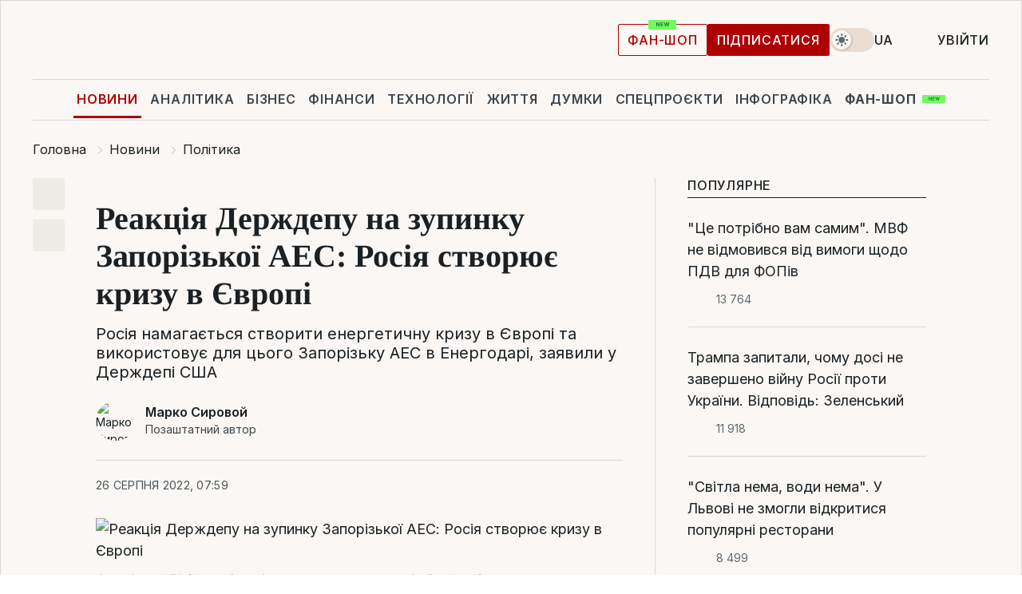

--- FILE ---
content_type: text/html; charset=UTF-8
request_url: https://news.liga.net/ua/politics/news/reaktsiya-gosdepa-na-ostanovku-zaporojskoy-aes-rossiya-sozdaet-krizis-v-evrope
body_size: 30756
content:
<!DOCTYPE html>
<html data-project="news" lang="uk"
      data-theme="light">
<head>
    <meta charset="UTF-8">
    <meta name="description" content="Росія намагається створити енергетичну кризу в Європі та використовує для цього Запорізьку АЕС в Енергодарі, заявили у Держдепі США" >
<meta name="twitter:card" content="summary_large_image" >
<meta name="twitter:site" content="@LIGA.net" >
<meta name="twitter:title" content="Реакція Держдепу на зупинку Запорізької АЕС: Росія створює кризу в Європі" >
<meta name="twitter:description" content="Росія намагається створити енергетичну кризу в Європі та використовує для цього Запорізьку АЕС в Енергодарі, заявили у Держдепі США" >
<meta name="twitter:image" content="https://storage.liga.net/images/general/social/social-4376535-ua.png?v=1768575977" >
<meta property="og:site_name" content="LIGA.net" >
<meta property="og:type" content="article" >
<meta property="og:url" content="https://news.liga.net/ua/politics/news/reaktsiya-gosdepa-na-ostanovku-zaporojskoy-aes-rossiya-sozdaet-krizis-v-evrope" >
<meta property="og:title" content="Реакція Держдепу на зупинку Запорізької АЕС: Росія створює кризу в Європі" >
<meta property="og:description" content="Росія намагається створити енергетичну кризу в Європі та використовує для цього Запорізьку АЕС в Енергодарі, заявили у Держдепі США" >
<meta property="og:image" content="https://storage.liga.net/images/general/social/social-4376535-ua.png?v=1768575977" >
<meta property="article:published_time" content="2022-08-26 07:59:33" >
<meta property="article:modified_time" content="2022-08-26 08:06:33" >
<meta property="article:publisher" content="https://www.facebook.com/liga.net" >
<meta property="article:section" content="Політика" >
<meta name="robots" content="index, follow, max-image-preview:large" >
<meta property="article:tag" content="ведант патель" >
<meta name="keywords" content="держдеп, АЕС, ЗАЕС, енергоблок, енергодар, ведант патель" >
<meta name="news_keywords" content="держдеп, АЕС, ЗАЕС, енергоблок, енергодар, ведант патель" >
<meta http-equiv="X-UA-Compatible" content="IE=edge" >
<meta name="csrf-token" content="" ><title>Реакція Держдепу США на зупинку Запорізької АЕС: Росія створює кризу в Європі | Новини України | LIGA.net</title><!-- DNS prefetch -->
<link rel='dns-prefetch' href='//securepubads.g.doubleclick.net' crossorigin>
<link rel='dns-prefetch' href='//adservice.google.com' crossorigin>
<link rel='dns-prefetch' href='//staticxx.facebook.com' crossorigin>
<link rel="dns-prefetch" href="//weserv.nl">

<link rel='preconnect' href='https://www.google-analytics.com' crossorigin>
<link rel='preconnect' href="https://google.com.ua" crossorigin>
<link rel='preconnect' href="https://google.com" crossorigin>
<link rel='preconnect' href="https://pagead2.googlesyndication.com" crossorigin>
<link rel='preconnect' href="https://securepubads.g.doubleclick.net" crossorigin>
<link rel='preconnect' href="https://stats.g.doubleclick.net" crossorigin>
<link rel='preconnect' href='https://www.facebook.com' crossorigin>
<link rel='preconnect' href='https://tpc.googlesyndication.com/' crossorigin>


<link rel='preconnect' href="https://ajax.googleapis.com" crossorigin>
<link rel='preconnect' href="https://cdn.ampproject.org" crossorigin>
<link rel='preconnect' href="https://adservice.google.com.ua" crossorigin>
<link rel='preconnect' href="https://www.googletagservices.com" crossorigin>
<link rel='preconnect' href="https://www.googletagmanager.com" crossorigin>
<link rel='preconnect' href="https://csi.gstatic.com" crossorigin>
<link rel='preconnect' href="https://tt.onthe.io" crossorigin>
<link rel='preconnect' href="https://cdn.onthe.io" crossorigin>
<link rel='preconnect' href="https://loadercdn.com/" crossorigin>
<link rel='preconnect' href="https://connect.facebook.net" crossorigin>
<link rel='preconnect' href="https://storage.googleapis.com" crossorigin>
<link rel="preconnect" href="https://images.weserv.nl" crossorigin>
<link rel="preconnect" href="https://wsrv.nl" crossorigin>
<link rel='preconnect' href="https://cdn.liga.net" crossorigin>

<link rel="alternate" type="application/rss+xml" title="LIGA.net. Політика і новини світу" href="https://www.liga.net/ua/news/all/rss.xml">
<link rel="alternate" type="application/rss+xml" title="LIGA.net. Новини бізнесу" href="https://www.liga.net/ua/biz/all/rss.xml">
<link rel="alternate" type="application/rss+xml" title="LIGA.net. Новини телекому та технологій" href="https://www.liga.net/ua/tech/all/rss.xml">
<link rel="alternate" type="application/rss+xml" title="LIGA.net. Life - корисні поради та новини" href="https://www.liga.net/ua/life/all/rss.xml">
<link rel="alternate" type="application/rss+xml" title="LIGA.net. Новини фінансового світу" href="https://www.liga.net/ua/fin/export/all.xml">
<link rel="alternate" type="application/rss+xml" title="LIGA.net. Блоги" href="https://www.liga.net/ua/rss/blog.xml">

<meta name="viewport" content="width=device-width, initial-scale=1.0, maximum-scale=5">
<meta name="color-scheme" content="light dark">
    <style>
        /* Перевіряємо, чи користувач раніше обрав темну тему або його система налаштована на темну тему */
        :root {
            color-scheme: light dark; /* Допомагає уникнути блимання */
        }

        html[data-theme='dark'],
        @media (prefers-color-scheme: dark) {
            body {
                background-color: #1A2024;
                color: #FAF7F4;
            }
            /* Додайте інші критичні стилі для темної теми */
        }
    </style>

<link rel="preload" href="https://cdn.liga.net/assets/fonts/Inter/Inter-Cyrillic.woff2" as="font" crossorigin type="font/woff2">
<link rel="preload" href="https://cdn.liga.net/assets/fonts/Inter/Inter-Latin.woff2" as="font" crossorigin type="font/woff2">
<link rel="preload" href="https://cdn.liga.net/assets/fonts/Tinos/Tinos-Bold-Latin.woff2" as="font" crossorigin type="font/woff2">
<link rel="preload" href="https://cdn.liga.net/assets/fonts/Tinos/Tinos-Bold-Cyrillic.woff2" as="font" crossorigin type="font/woff2">
<script src="/cdn-cgi/scripts/7d0fa10a/cloudflare-static/rocket-loader.min.js" data-cf-settings="f6f0715b1b433818a91ac366-|49"></script><link rel="preload" as="style" href="https://cdn.liga.net/assets/fonts/fonts.css" crossorigin="anonymous" onload="this.rel='stylesheet'"/>
<!--<link rel="stylesheet" href="https://cdn.liga.net/assets/fonts/fonts.css" media="print" onload="this.media='all'">-->

<meta property="fb:app_id" content="112838268763067">
<meta name="format-detection" content="telephone=no">

<link rel="publisher" href="https://plus.google.com/113610967144302019071">
<link rel="chrome-webstore-item" href="https://chrome.google.com/webstore/detail/noochlbenmacmjbccdfffbcloilhoceh">

<link rel="search" type="application/opensearchdescription+xml" title="LIGA.net" href="https://www.liga.net/search-ua.xml">

<!--for PWA-->
<link rel="apple-touch-icon" sizes="180x180" href="https://www.liga.net/design/images/pwa_icons/apple-touch-icon.png">
<link rel="icon" type="image/png" sizes="32x32" href="https://www.liga.net/design/images/pwa_icons/favicon-32x32.png">
<link rel="icon" type="image/png" sizes="16x16" href="https://www.liga.net/design/images/pwa_icons/favicon-16x16.png">
<link rel="manifest" href="https://www.liga.net/design/images/pwa_icons/site.webmanifest">
<link rel="mask-icon" href="https://www.liga.net/design/images/pwa_icons/safari-pinned-tab.svg" color="#e40d24">
<link rel="shortcut icon" href="https://www.liga.net/design/images/pwa_icons/favicon.ico">
<meta name="msapplication-TileColor" content="#e40d24">
<meta name="msapplication-config" content="https://www.liga.net/design/images/pwa_icons/browserconfig.xml">
<meta name="theme-color" content="#e40d24">
<!-- end for PWA-->

<link rel="stylesheet" href="https://cdn.liga.net/assets/css/global.css?v=2026011617" type="text/css">


<link href="https://news.liga.net/ua/politics/news/reaktsiya-gosdepa-na-ostanovku-zaporojskoy-aes-rossiya-sozdaet-krizis-v-evrope" rel="canonical" >
<link href="https://news.liga.net/ua/amp/politics/news/reaktsiya-gosdepa-na-ostanovku-zaporojskoy-aes-rossiya-sozdaet-krizis-v-evrope" rel="amphtml" >
<link href="https://news.liga.net/politics/news/reaktsiya-gosdepa-na-ostanovku-zaporojskoy-aes-rossiya-sozdaet-krizis-v-evrope" hreflang="ru" rel="alternate" >
<link href="https://news.liga.net/ua/politics/news/reaktsiya-gosdepa-na-ostanovku-zaporojskoy-aes-rossiya-sozdaet-krizis-v-evrope" hreflang="uk" rel="alternate" >
<link href="https://cdn.liga.net/pages/article/index.css?v=2026011617" media="screen" rel="stylesheet" type="text/css" >
<script src="/cdn-cgi/scripts/7d0fa10a/cloudflare-static/rocket-loader.min.js" data-cf-settings="f6f0715b1b433818a91ac366-|49"></script><link href="https://cdn.liga.net/pages/paywall/index.css?v=2026011617" media="print" rel="stylesheet" type="text/css" onload="this.media='all'" >
<link href="https://wsrv.nl/?output=webp&amp;url=www.liga.net/images/general/2022/08/13/20220813143250-8048.jpg&amp;w=780&amp;fit=cover" media="image/webp" rel="preload" as="image" ><script type="f6f0715b1b433818a91ac366-text/javascript">var page_razdel = '0';
var page_theme_id = '0';
var page_rubric = 'politics';
var page_tags = ["держдеп","АЕС","ЗАЕС","енергоблок","енергодар","ведант патель"];
var page_id = '4376535';
var page_url = '/ua/politics/news/reaktsiya-gosdepa-na-ostanovku-zaporojskoy-aes-rossiya-sozdaet-krizis-v-evrope';
var page_domain = location.hostname;
var main_domain = 'https://www.liga.net';
var current_domain = 'https://news.liga.net';
var site_project = 'news';
var testUser = location.href.includes('?bannertest=1');
var cdn = 'https://cdn.liga.net';
var isCommercialArticle = '';
var socialProviders = [{"name":"facebook","url":"https:\/\/www.liga.net\/ua\/auth\/facebook","icon":"#fb-modal"},{"name":"google","url":"https:\/\/www.liga.net\/ua\/auth\/google","icon":"#google-modal"}];
</script>
    <script type="f6f0715b1b433818a91ac366-text/javascript">var dataLayer = window.dataLayer || [];
dataLayer.push({"articleID":"4376535","articleTitle":"\u0420\u0435\u0430\u043a\u0446\u0456\u044f \u0414\u0435\u0440\u0436\u0434\u0435\u043f\u0443 \u043d\u0430 \u0437\u0443\u043f\u0438\u043d\u043a\u0443 \u0417\u0430\u043f\u043e\u0440\u0456\u0437\u044c\u043a\u043e\u0457 \u0410\u0415\u0421: \u0420\u043e\u0441\u0456\u044f \u0441\u0442\u0432\u043e\u0440\u044e\u0454 \u043a\u0440\u0438\u0437\u0443 \u0432 \u0404\u0432\u0440\u043e\u043f\u0456","articleSection":"","articleRubric":"\u041f\u043e\u043b\u0456\u0442\u0438\u043a\u0430","articleAuthors":"\u041c\u0430\u0440\u043a\u043e \u0421\u0438\u0440\u043e\u0432\u043e\u0439","articleTranslators":"\u041e\u043b\u0435\u043d\u0430 \u0414\u0435\u0440\u0435\u0432`\u044f\u043d\u043a\u043e","articleModifiedTime":"2022-08-26 08:06:33","articlePublishedtime":"2022-08-26 07:59:33","articleTags":"\u0434\u0435\u0440\u0436\u0434\u0435\u043f, \u0410\u0415\u0421, \u0417\u0410\u0415\u0421, \u0435\u043d\u0435\u0440\u0433\u043e\u0431\u043b\u043e\u043a, \u0435\u043d\u0435\u0440\u0433\u043e\u0434\u0430\u0440, \u0432\u0435\u0434\u0430\u043d\u0442 \u043f\u0430\u0442\u0435\u043b\u044c","articleType":"\u041d\u043e\u0432\u043e\u0441\u0442\u044c","articleWordCount":235,"has_aigen":0});</script>
    <script type="f6f0715b1b433818a91ac366-text/javascript">(function(w,d,s,l,i){w[l]=w[l]||[];w[l].push({'gtm.start': new Date().getTime(),event:'gtm.js'});var f=d.getElementsByTagName(s)[0], j=d.createElement(s),dl=l!='dataLayer'?'&l='+l:'';j.async=true;j.src='https://www.googletagmanager.com/gtm.js?id='+i+dl;f.parentNode.insertBefore(j,f);})(window,document,'script','dataLayer','GTM-5NJRMLH');</script>

    <script src="/beta/js/libs/cookies.js?v=2026011617" type="f6f0715b1b433818a91ac366-text/javascript"></script>
    <script type="f6f0715b1b433818a91ac366-text/javascript">
        const botPattern = "(googlebot\/|bot|Googlebot-Mobile|Googlebot-Image|Google favicon|Mediapartners-Google|bingbot|slurp|java|wget|curl|Lighthouse)";
        const re = new RegExp(botPattern, 'i');
        const userAgent = navigator.userAgent;

        let realAgent = true;

        if (re.test(userAgent)) {
            let realAgent = false;
        }

        if (typeof lang === "undefined") {
            var lang = document.getElementsByTagName('html')[0].getAttribute('lang');
        }

        if (typeof locale === "undefined") {
            var locale = 'uk_UA';
        }
        const api = Cookies.withAttributes({path: '/', domain: 'liga.net', secure: true})

        var is_login = Cookies.get('is_login'),
            is_subscribe = isSubscribe = Cookies.get('is_subscribe'),
            is_show_ad = isShowAd = Cookies.get('isShowAd')

        const isHideAdvert = function () {
            var hideAdvert = is_show_ad === 'false' && is_login === 'true' || typeof realAgent !== 'undefined' && realAgent == false;

            if (isCommercialArticle === 'true') {
                hideAdvert = true;
            }

            return hideAdvert;
        }
        var user_id = (Cookies.get("user_id") === "" || Cookies.get("user_id") === undefined) ? 0 : Cookies.get("user_id");
        var user_email = Cookies.get("email");
    </script>

    <style>
        #catfish-wrapper {
            position: fixed;
            left: 0;
            right: 0;
            display: none;
            padding: 10px 0;
            background: rgba(0, 0, 0, .6);
            z-index: 899999;
            bottom: 0 !important
        }

        @media (max-width: 766px) {
            #catfish-wrapper {
                bottom: 60px;
                padding: 0;
            }
        }

        #catfish-wrapper div {
            width: 100% !important;
            text-align: center !important
        }

        #catfish-close-btn {
            margin: 0;
            display: none;
            width: 28px !important;
            position: absolute;
            top: 0;
            right: 0;
            height: 28px;
            background-image: url('[data-uri]');
            background-size: 100%;
            background-color: rgba(255, 255, 255, 0.95);
            cursor: pointer;
            z-index: 110000
        }

        #catfish-close-btn.visible {
            display: block;
        }

        #div-gpt-ad-BRANDING {
            display: flex;
        }

        #div-gpt-ad-BRANDING iframe {

        }

        @media (min-width: 1200px) {

            #div-gpt-ad-BRANDING iframe {
                position: fixed;
                left: 0;
                right: 0;
                top: 0;
                bottom: 0;
                width: 100%;
                height: 100vh;
                z-index: 0;
            }
        }
    </style>
</head>
<body data-page="news-politics-view">
<noscript><iframe src='https://www.googletagmanager.com/ns.html?id=GTM-5NJRMLH' height='0' width='0' style='display:none;visibility:hidden'></iframe></noscript>

<div data-client-type="all" data-ad-slot="liganet_TOP_branding" data-template="none"></div>

<div class="container is-border">
    
<div class="support-cta">
    <div class="support-cta__text">Відповідальна якісна журналістика</div>
    <a href="https://www.liga.net/ua/donation" class="button button-sm support-cta__btn">Підписатися</a>
</div>

<header class="header">
    <div class="header__top">
        <a href="https://www.liga.net/ua" class="header__logo" aria-label="logo">
            <svg class="header__logo-icon" width="212" height="54">
                <use xlink:href="#logo"></use>
            </svg>
            <span class="sr-only">liga.net</span>
        </a>

        <div class="header__actions">
            <!--    <a href="#" class="weather-widget header__weather">-->
<!--          <span class="weather-widget__temperature">-->
<!--              <svg class="weather-widget__temperature-icon">-->
<!--                <use xlink:href="#weather"></use>-->
<!--              </svg>-->
<!--              -7°С-->
<!--          </span>-->
<!--        <span class="weather-widget__city">Івано-Франківськ</span>-->
<!--    </a>-->

            <label class="theme-switcher">
                <input type="checkbox" class="theme-switcher__input" />
                <span class="theme-switcher__control"></span>

                <span class="sr-only">theme</span>
            </label>

            <div class="dropdown-widget header__language">
    <div class="dropdown-widget__current">
        UA        <svg width="10" height="6">
            <use xlink:href="#chevron-down"></use>
        </svg>
    </div>

    <ul class="dropdown-widget__list top">
        
            <li class="dropdown-widget__item">
                <a href="https://news.liga.net/politics/news/reaktsiya-gosdepa-na-ostanovku-zaporojskoy-aes-rossiya-sozdaet-krizis-v-evrope" class="dropdown-widget__link" onclick="if (!window.__cfRLUnblockHandlers) return false; setLangCookie('ru')" data-cf-modified-f6f0715b1b433818a91ac366-="">
                    RU                </a>
            </li>
            </ul>
</div>

            <a href="https://shop.liga.net" target="_blank" class="button button-outline button-sm fan-btn hide-md" rel="nofollow">фан-шоп</a>

                            <a href="https://www.liga.net/ua/donation" class="button button-sm header__button header__button--last">Підписатися</a>
            
                            <div class="dropdown-widget__current js-show-auth">
                    <svg class="dropdown-widget__icon" width="14" height="15">
                        <use xlink:href="#user"></use>
                    </svg>
                    Увійти                </div>
            
            <button class="header__menu-btn js-toggle-menu">
                <svg width="14" height="14">
                    <use xlink:href="#menu-bar"></use>
                </svg>
                <span class="sr-only">Burger menu</span>
            </button>
        </div>
    </div>
</header>
<div class="header__bottom">
    <div class="search-widget header__search-for-menu">
        <form id="search_popup_menu" action="https://www.liga.net/ua/search/result" method="POST" class="search-widget__form">
            <input name="q" type="search" minlength="3" autocomplete="off" required placeholder="Пошук по сайту" class="search-widget__input">
            <button class="search-widget__send" type="submit" aria-label="Пошук">
                <svg>
                    <use xlink:href="#search-big"></use>
                </svg>
                <span class="sr-only">search-icon</span>
            </button>
        </form>
    </div>
    <a href="https://www.liga.net/ua" class="header__home hide-sm" aria-label="home">
        <svg class="header__home-icon">
            <use xlink:href="#home"></use>
        </svg>

        <span class="sr-only">home-icon</span>
    </a>
    <nav class="header-menu header__menu">

        <ul class="header-menu__list" id="menu">
            <li class="header-menu__item active">
                <a href="https://news.liga.net/ua" class="header-menu__link">Новини</a>
            </li>
            <li class="header-menu__item">
                <a href="https://www.liga.net/ua/analytics" class="header-menu__link">Аналітика</a>
            </li>
            <li class="header-menu__item">
                <a href="https://biz.liga.net/ua" class="header-menu__link">Бізнес</a>
            </li>
            <li class="header-menu__item">
                <a href="https://finance.liga.net/ua" class="header-menu__link">Фінанси</a>
            </li>
            <li class="header-menu__item">
                <a href="https://tech.liga.net/ua" class="header-menu__link">Технології</a>
            </li>
            <li class="header-menu__item">
                <a href="https://life.liga.net" class="header-menu__link">Життя</a>
            </li>
            <li class="header-menu__item">
                <a href="https://www.liga.net/ua/opinion" class="header-menu__link">Думки</a>
            </li>
            <li class="header-menu__item">
                <a href="https://www.liga.net/ua/projects" class="header-menu__link">Спецпроєкти</a>
            </li>
            <li class="header-menu__item">
                <a href="https://www.liga.net/ua/infographic-of-the-day" class="header-menu__link">Інфографіка</a>
            </li>
            <li class="header-menu__item order">
                <a href="https://shop.liga.net" target="_blank" class="header-menu__link" rel="nofollow">
                    <b>фан-шоп</b>
                    <svg class="visible" width="29" height="10" viewBox="0 0 29 10" fill="none" xmlns="http://www.w3.org/2000/svg">
                        <rect width="29" height="9.94286" rx="0.951976" fill="#73FA5E"/>
                        <path d="M11.7062 2.51492V6.66016H10.9492L9.14577 4.05117H9.11541V6.66016H8.239V2.51492H9.00814L10.7974 5.12188H10.8338V2.51492H11.7062ZM12.7153 6.66016V2.51492H15.5085V3.2375H13.5917V4.22523H15.3647V4.94782H13.5917V5.93757H15.5165V6.66016H12.7153ZM17.4233 6.66016L16.2372 2.51492H17.1946L17.8807 5.39513H17.9151L18.6721 2.51492H19.4919L20.2468 5.4012H20.2833L20.9694 2.51492H21.9268L20.7407 6.66016H19.8866L19.0972 3.94996H19.0648L18.2774 6.66016H17.4233Z" fill="#187D31"/>
                    </svg>
                </a>
            </li>
                            <li class="header-menu__item">
                    <a href="https://www.liga.net/promocode/ua" class="header-menu__link">Промокоди</a>
                </li>
                <li class="header-menu__item">
                    <a href="https://file.liga.net/ua" class="header-menu__link">Досьє</a>
                </li>
                <li class="header-menu__item">
                    <a href="https://blog.liga.net" class="header-menu__link">Блоги</a>
                </li>
                <li class="header-menu__item">
                    <a href="https://www.liga.net/igaming//ua" class="header-menu__link">iGaming</a>
                </li>
                <li class="header-menu__item">
                    <a href="https://radnyky.liga.net/" class="header-menu__link">LIGA. Радників</a>
                </li>
                    </ul>
        <span class="header-menu__button" style="display: none;">...</span>
        <ul class="dropdown-widget header-menu__dropdown"></ul>
    </nav>

    <button type="button" class="header__search-btn js-toggle-search hide-sm" aria-label="Пошук">
        <svg>
            <use xlink:href="#search-big"></use>
        </svg>
        <span class="sr-only">searc-big-icon</span>
    </button>
</div>

<div class="search-widget header__search">
    <form id="search_popup" action="https://www.liga.net/ua/search/result" method="POST" class="search-widget__form">
        <input name="q" type="search" minlength="3" autocomplete="off" required placeholder="Пошук по сайту" class="search-widget__input">
        <button class="search-widget__send" type="submit" aria-label="Пошук">
            <svg>
                <use xlink:href="#search-big"></use>
            </svg>
            <span class="sr-only">search-big-icon-popup</span>
        </button>
    </form>
</div>


    
    
    <script type="application/ld+json">{"@context":"https:\/\/schema.org","@graph":[{"headline":"\u0420\u0435\u0430\u043a\u0446\u0456\u044f \u0414\u0435\u0440\u0436\u0434\u0435\u043f\u0443 \u043d\u0430 \u0437\u0443\u043f\u0438\u043d\u043a\u0443 \u0417\u0430\u043f\u043e\u0440\u0456\u0437\u044c\u043a\u043e\u0457 \u0410\u0415\u0421: \u0420\u043e\u0441\u0456\u044f \u0441\u0442\u0432\u043e\u0440\u044e\u0454 \u043a\u0440\u0438\u0437\u0443 \u0432 \u0404\u0432\u0440\u043e\u043f\u0456","description":"\u0420\u043e\u0441\u0456\u044f \u043d\u0430\u043c\u0430\u0433\u0430\u0454\u0442\u044c\u0441\u044f \u0441\u0442\u0432\u043e\u0440\u0438\u0442\u0438 \u0435\u043d\u0435\u0440\u0433\u0435\u0442\u0438\u0447\u043d\u0443 \u043a\u0440\u0438\u0437\u0443 \u0432 \u0404\u0432\u0440\u043e\u043f\u0456 \u0442\u0430 \u0432\u0438\u043a\u043e\u0440\u0438\u0441\u0442\u043e\u0432\u0443\u0454 \u0434\u043b\u044f \u0446\u044c\u043e\u0433\u043e \u0417\u0430\u043f\u043e\u0440\u0456\u0437\u044c\u043a\u0443 \u0410\u0415\u0421 \u0432 \u0415\u043d\u0435\u0440\u0433\u043e\u0434\u0430\u0440\u0456, \u0437\u0430\u044f\u0432\u0438\u043b\u0438 \u0443 \u0414\u0435\u0440\u0436\u0434\u0435\u043f\u0456 \u0421\u0428\u0410","name":"","url":"https:\/\/news.liga.net\/ua\/politics\/news\/reaktsiya-gosdepa-na-ostanovku-zaporojskoy-aes-rossiya-sozdaet-krizis-v-evrope","mainEntityOfPage":"https:\/\/news.liga.net\/ua\/politics\/news\/reaktsiya-gosdepa-na-ostanovku-zaporojskoy-aes-rossiya-sozdaet-krizis-v-evrope","datePublished":"2022-08-26T07:59:33+03:00","dateModified":"2022-08-26T08:06:33+03:00","publisher":{"name":"LIGA.net","logo":{"url":"https:\/\/www.liga.net\/public\/design\/images\/liga-sponsor.jpg","width":126,"height":34,"@type":"ImageObject","@context":"https:\/\/schema.org\/"},"@type":"Organization","@context":"https:\/\/schema.org\/"},"image":{"representativeOfPage":"true","url":"https:\/\/www.liga.net\/images\/general\/2022\/08\/13\/20220813143250-8048.jpg?v=1660390370","@type":"ImageObject","@context":"https:\/\/schema.org\/"},"articleSection":"\u041f\u043e\u043b\u0456\u0442\u0438\u043a\u0430","articleBody":"\u0420\u043e\u0441\u0456\u044f \u0432\u0438\u043a\u043e\u0440\u0438\u0441\u0442\u043e\u0432\u0443\u0454 \u0437\u0430\u0445\u043e\u043f\u043b\u0435\u043d\u0443 \u0417\u0430\u043f\u043e\u0440\u0456\u0437\u044c\u043a\u0443 \u0410\u0415\u0421 \u0434\u043b\u044f \u0441\u0432\u043e\u0454\u0457 \u0441\u0442\u0440\u0430\u0442\u0435\u0433\u0456\u0457 \u0437\u0456 \u0441\u0442\u0432\u043e\u0440\u0435\u043d\u043d\u044f \u0435\u043d\u0435\u0440\u0433\u0435\u0442\u0438\u0447\u043d\u043e\u0457 \u043a\u0440\u0438\u0437\u0438 \u0432 \u0404\u0432\u0440\u043e\u043f\u0456, \u0441\u043f\u0440\u043e\u0431\u0438 \u0432\u0456\u0434\u043a\u043b\u044e\u0447\u0438\u0442\u0438 \u0441\u0442\u0430\u043d\u0446\u0456\u044e \u0432\u0456\u0434 \u0443\u043a\u0440\u0430\u0457\u043d\u0441\u044c\u043a\u043e\u0457 \u0435\u043d\u0435\u0440\u0433\u043e\u0441\u0438\u0441\u0442\u0435\u043c\u0438 \u2013 \u043d\u0435\u043f\u0440\u0438\u0439\u043d\u044f\u0442\u043d\u0456. \u041f\u0440\u043e \u0446\u0435 \u0437\u0430\u044f\u0432\u0438\u0432 \u043d\u0430 \u0431\u0440\u0438\u0444\u0456\u043d\u0433\u0443 \u043f\u0435\u0440\u0448\u0438\u0439 \u0437\u0430\u0441\u0442\u0443\u043f\u043d\u0438\u043a \u0441\u043f\u0456\u043a\u0435\u0440\u0430 \u0431\u044e\u0440\u043e \u0414\u0435\u0440\u0436\u0434\u0435\u043f\u0443 \u0437 \u043c\u0456\u0436\u043d\u0430\u0440\u043e\u0434\u043d\u0438\u0445 \u0437\u0432&#039;\u044f\u0437\u043a\u0456\u0432 \u0456\u0437 \u0433\u0440\u043e\u043c\u0430\u0434\u0441\u044c\u043a\u0456\u0441\u0442\u044e \u0412\u0435\u0434\u0430\u043d\u0442 \u041f\u0430\u0442\u0435\u043b\u044c, \u043a\u043e\u043c\u0435\u043d\u0442\u0443\u044e\u0447\u0438 \u0432\u0456\u0434\u043a\u043b\u044e\u0447\u0435\u043d\u043d\u044f \u0435\u043d\u0435\u0440\u0433\u043e\u0431\u043b\u043e\u043a\u0456\u0432 \u043d\u0430 \u0417\u0410\u0415\u0421.\u0427\u0438\u0442\u0430\u0439\u0442\u0435 \u043d\u0430\u0441 \u0443 Telegram: \u0442\u0456\u043b\u044c\u043a\u0438 \u0432\u0430\u0436\u043b\u0438\u0432\u0456 \u0442\u0430 \u043f\u0435\u0440\u0435\u0432\u0456\u0440\u0435\u043d\u0456 \u043d\u043e\u0432\u0438\u043d\u0438\u0421\u0428\u0410 \u0443\u0432\u0430\u0436\u043d\u043e \u0441\u0442\u0435\u0436\u0430\u0442\u044c \u0437\u0430 \u043f\u043e\u0432\u0456\u0434\u043e\u043c\u043b\u0435\u043d\u043d\u044f\u043c\u0438 \u043f\u0440\u043e \u0437\u0443\u043f\u0438\u043d\u0435\u043d\u043d\u044f \u0440\u0435\u0430\u043a\u0442\u043e\u0440\u0456\u0432 \u043d\u0430 \u0410\u0415\u0421, \u0440\u0430\u0437\u043e\u043c \u0437 \u0442\u0438\u043c \u0423\u043a\u0440\u0430\u0457\u043d\u0430 \u043f\u043e\u0432\u0456\u0434\u043e\u043c\u0438\u043b\u0430, \u0449\u043e \u0432\u0441\u0456 \u0441\u0438\u0441\u0442\u0435\u043c\u0438 \u0437\u0430\u0445\u0438\u0441\u0442\u0443 \u0439 \u0431\u0435\u0437\u043f\u0435\u043a\u0438 \u043f\u0440\u0430\u0446\u044e\u044e\u0442\u044c \u043d\u043e\u0440\u043c\u0430\u043b\u044c\u043d\u043e, \u043e\u0437\u043d\u0430\u043a \u043f\u0456\u0434\u0432\u0438\u0449\u0435\u043d\u043d\u044f \u0447\u0438 \u0430\u043d\u043e\u043c\u0430\u043b\u044c\u043d\u043e\u0433\u043e \u0440\u0456\u0432\u043d\u044f \u0440\u0430\u0434\u0456\u0430\u0446\u0456\u0457 \u043d\u0435\u043c\u0430\u0454, \u0441\u043a\u0430\u0437\u0430\u0432 \u041f\u0430\u0442\u0435\u043b\u044c.\u0421\u0438\u0442\u0443\u0430\u0446\u0456\u044f \u043d\u0430 \u0417\u0410\u0415\u0421 \u2013 \u0440\u0435\u0437\u0443\u043b\u044c\u0442\u0430\u0442 \u043d\u0435\u0431\u0435\u0437\u043f\u0435\u0447\u043d\u043e\u0457 \u0432\u0456\u0439\u0441\u044c\u043a\u043e\u0432\u043e\u0457 \u043f\u0440\u0438\u0441\u0443\u0442\u043d\u043e\u0441\u0442\u0456 \u0420\u0424 \u043d\u0430 \u0441\u0442\u0430\u043d\u0446\u0456\u0457 \u0439 \u043d\u0435\u0431\u0430\u0436\u0430\u043d\u043d\u044f \u043f\u043e\u0432\u0435\u0440\u043d\u0443\u0442\u0438 \u0457\u0457 \u043f\u0456\u0434 \u043a\u043e\u043d\u0442\u0440\u043e\u043b\u044c \u0423\u043a\u0440\u0430\u0457\u043d\u0438, \u043a\u0430\u0436\u0435 \u0447\u0438\u043d\u043e\u0432\u043d\u0438\u043a. \u0417\u0430 \u0439\u043e\u0433\u043e \u0441\u043b\u043e\u0432\u0430\u043c\u0438, \u0440\u043e\u0441\u0456\u0439\u0441\u044c\u043a\u0456 \u043e\u0431\u0441\u0442\u0440\u0456\u043b\u0438 \u0442\u0430 \u0437\u0430\u0445\u043e\u043f\u043b\u0435\u043d\u043d\u044f \u0410\u0415\u0421 \u2013 \u0447\u0430\u0441\u0442\u0438\u043d\u0430 \u0441\u0442\u0440\u0430\u0442\u0435\u0433\u0456\u0457 \u0420\u0424 \u0449\u043e\u0434\u043e \u0441\u0442\u0432\u043e\u0440\u0435\u043d\u043d\u044f \u0435\u043d\u0435\u0440\u0433\u0435\u0442\u0438\u0447\u043d\u043e\u0457 \u043a\u0440\u0438\u0437\u0438 \u0432 \u0404\u0432\u0440\u043e\u043f\u0456.&quot;\u0416\u043e\u0434\u043d\u0430 \u043a\u0440\u0430\u0457\u043d\u0430 \u043d\u0435 \u043f\u043e\u0432\u0438\u043d\u043d\u0430 \u043f\u0435\u0440\u0435\u0442\u0432\u043e\u0440\u044e\u0432\u0430\u0442\u0438 \u0410\u0415\u0421 \u043d\u0430 \u0437\u043e\u043d\u0443 \u0430\u043a\u0442\u0438\u0432\u043d\u0438\u0445 \u0431\u043e\u0439\u043e\u0432\u0438\u0445 \u0434\u0456\u0439, \u043c\u0438 \u0432\u0438\u0441\u0442\u0443\u043f\u0430\u0454\u043c\u043e \u043f\u0440\u043e\u0442\u0438 \u0431\u0443\u0434\u044c-\u044f\u043a\u0438\u0445 \u0440\u043e\u0441\u0456\u0439\u0441\u044c\u043a\u0438\u0445 \u0437\u0443\u0441\u0438\u043b\u044c \u0449\u043e\u0434\u043e \u0432\u0456\u0434\u0432\u0435\u0434\u0435\u043d\u043d\u044f \u0435\u043d\u0435\u0440\u0433\u0456\u0457 \u0437 \u0410\u0415\u0421 \u0447\u0438 \u0432\u0438\u043a\u043e\u0440\u0438\u0441\u0442\u0430\u043d\u043d\u044f \u0441\u0442\u0430\u043d\u0446\u0456\u0457 \u0443 \u0432\u0456\u0439\u0441\u044c\u043a\u043e\u0432\u0438\u0445 \u0446\u0456\u043b\u044f\u0445&quot;, \u2013 \u0441\u043a\u0430\u0437\u0430\u0432 \u0432\u0456\u043d.\u041f\u0430\u0442\u0435\u043b\u044c \u043d\u0430\u0433\u043e\u043b\u043e\u0441\u0438\u0432: \u0417\u0410\u0415\u0421 \u0456 \u0457\u0457 \u0435\u043b\u0435\u043a\u0442\u0440\u043e\u0435\u043d\u0435\u0440\u0433\u0456\u044f \u043f\u043e \u043f\u0440\u0430\u0432\u0443 \u043d\u0430\u043b\u0435\u0436\u0430\u0442\u044c \u0423\u043a\u0440\u0430\u0457\u043d\u0456, \u0431\u0443\u0434\u044c-\u044f\u043a\u0456 \u0441\u043f\u0440\u043e\u0431\u0438 \u0432\u0456\u0434\u043a\u043b\u044e\u0447\u0438\u0442\u0438 \u0441\u0442\u0430\u043d\u0446\u0456\u044e \u0432\u0456\u0434 \u0443\u043a\u0440\u0430\u0457\u043d\u0441\u044c\u043a\u043e\u0457 \u0435\u043d\u0435\u0440\u0433\u043e\u0441\u0438\u0441\u0442\u0435\u043c\u0438 \u0439 \u043f\u0435\u0440\u0435\u043d\u0430\u043f\u0440\u0430\u0432\u0438\u0442\u0438 \u0457\u0457 \u043d\u0430 \u043e\u043a\u0443\u043f\u043e\u0432\u0430\u043d\u0456 \u0442\u0435\u0440\u0438\u0442\u043e\u0440\u0456\u0457 \u2013 \u043d\u0435\u043f\u0440\u0438\u0439\u043d\u044f\u0442\u043d\u0456.\u0412\u0434\u0435\u043d\u044c 25 \u0441\u0435\u0440\u043f\u043d\u044f \u0437\u0430\u0445\u043e\u043f\u043b\u0435\u043d\u0430 \u0420\u043e\u0441\u0456\u0454\u044e \u0417\u0430\u043f\u043e\u0440\u0456\u0437\u044c\u043a\u0430 \u0410\u0415\u0421 \u0432\u0456\u0434\u043a\u043b\u044e\u0447\u0438\u043b\u0430\u0441\u044f \u0432\u0456\u0434 \u043c\u0435\u0440\u0435\u0436\u0456 \u0432\u043d\u0430\u0441\u043b\u0456\u0434\u043e\u043a \u0432\u0456\u0434\u043a\u043b\u044e\u0447\u0435\u043d\u043d\u044f \u043e\u0441\u0442\u0430\u043d\u043d\u044c\u043e\u0457 \u0432\u0438\u0441\u043e\u043a\u043e\u0432\u043e\u043b\u044c\u0442\u043d\u043e\u0457 \u043b\u0456\u043d\u0456\u0457.\u0423\u0432\u0435\u0447\u0435\u0440\u0456 \u0417\u0410\u0415\u0421 \u0432\u0456\u0434\u043d\u043e\u0432\u0438\u043b\u0430 \u0437&#039;\u0454\u0434\u043d\u0430\u043d\u043d\u044f \u0437 \u043e\u0441\u0442\u0430\u043d\u043d\u044c\u043e\u044e \u0432\u0438\u0441\u043e\u043a\u043e\u0432\u043e\u043b\u044c\u0442\u043d\u043e\u044e \u043b\u0456\u043d\u0456\u0454\u044e, \u0430\u043b\u0435 \u0432\u0441\u0456 \u0448\u0456\u0441\u0442\u044c \u0435\u043d\u0435\u0440\u0433\u043e\u0431\u043b\u043e\u043a\u0456\u0432, \u044f\u043a \u0456 \u0440\u0430\u043d\u0456\u0448\u0435, \u0432\u0456\u0434\u043a\u043b\u044e\u0447\u0435\u043d\u0456 \u0432\u0456\u0434 \u043c\u0435\u0440\u0435\u0436\u0456.\u041f\u0440\u0435\u0437\u0438\u0434\u0435\u043d\u0442 \u0412\u043e\u043b\u043e\u0434\u0438\u043c\u0438\u0440 \u0417\u0435\u043b\u0435\u043d\u0441\u044c\u043a\u0438\u0439 \u0437\u0430\u044f\u0432\u0438\u0432, \u0449\u043e \u0417\u0410\u0415\u0421 \u0431\u0443\u043b\u0430 \u0437\u0430 \u043a\u0440\u043e\u043a \u0432\u0456\u0434 \u043a\u0430\u0442\u0430\u0441\u0442\u0440\u043e\u0444\u0438.\u0414\u0438\u0432\u0456\u0442\u044c\u0441\u044f \u0442\u0430\u043a\u043e\u0436: \u041f\u043e\u0431\u043b\u0438\u0437\u0443 \u043e\u043a\u0443\u043f\u043e\u0432\u0430\u043d\u043e\u0457 \u0417\u0430\u043f\u043e\u0440\u0456\u0437\u044c\u043a\u043e\u0457 \u0410\u0415\u0421 \u0433\u043e\u0440\u0438\u0442\u044c \u043b\u0456\u0441, \u0454 \u0444\u043e\u0442\u043e \u0456\u0437 \u0441\u0443\u043f\u0443\u0442\u043d\u0438\u043a\u0430 \u2013 \u0421\u0445\u0435\u043c\u0438","author":[{"name":"\u041c\u0430\u0440\u043a\u043e \u0421\u0438\u0440\u043e\u0432\u043e\u0439","knowsAbout":"\r\n\u0423 \u0436\u0443\u0440\u043d\u0430\u043b\u0456\u0441\u0442\u0438\u0446\u0456 \u0437 2018 \u0440\u043e\u043a\u0443. \u0411\u0443\u0432 \u0430\u0432\u0442\u043e\u0440\u043e\u043c \u0441\u0442\u0430\u0442\u0435\u0439 \u0443 Kharkiv Post \u0442\u0430 \u0425\u0430\u0440\u043a\u0456\u0432\u0441\u044c\u043a\u0456\u0439 \u043f\u0440\u0430\u0432\u043e\u0437\u0430\u0445\u0438\u0441\u043d\u0456\u0439 \u0433\u0440\u0443\u043f\u0456. \u0417 2019-\u0433\u043e \u043f\u0440\u0430\u0446\u044e\u0432\u0430\u0432 \u0443 LIGA.net \u0440\u0435\u0434\u0430\u043a\u0442\u043e\u0440\u043e\u043c \u043d\u043e\u0432\u0438\u043d, \u0437 2022-\u0433\u043e \u2013 \u043a\u043e\u0440\u0435\u0441\u043f\u043e\u043d\u0434\u0435\u043d\u0442\u043e\u043c.\u00a0\r\n\r\n\r\n\u041c\u0430\u044e \u0441\u0442\u0443\u043f\u0456\u043d\u044c \u0431\u0430\u043a\u0430\u043b\u0430\u0432\u0440\u0430 \u0437 \u043c\u0456\u0436\u043d\u0430\u0440\u043e\u0434\u043d\u043e\u0433\u043e \u043f\u0443\u0431\u043b\u0456\u0447\u043d\u043e\u0433\u043e \u043f\u0440\u0430\u0432\u0430 (\u0425\u041d\u0423 \u0456\u043c. \u0412. \u041d. \u041a\u0430\u0440\u0430\u0437\u0456\u043d\u0430) \u0442\u0430 \u043c\u0430\u0433\u0456\u0441\u0442\u0440\u0430 \u0437 \u043c\u0435\u0434\u0456\u0430\u043a\u043e\u043c\u0443\u043d\u0456\u043a\u0430\u0446\u0456\u0439 (\u0425\u041d\u0415\u0423 \u0456\u043c. \u0421\u0435\u043c\u0435\u043d\u0430 \u041a\u0443\u0437\u043d\u0435\u0446\u044f).\u00a0\r\n\r\n\r\n\u041a\u043e\u043d\u0442\u0430\u043a\u0442\u0438 \u2013 m.syrovoi@liga.net\u00a0\r\n","image":"https:\/\/wsrv.nl\/?output=webp&url=www.liga.net\/images\/general\/2019\/10\/25\/20191025200600-6755.jpg&w=100&h=100&fit=cover&a=right","url":"https:\/\/www.liga.net\/ua\/author\/mark-sirovoy","jobTitle":"\u041f\u043e\u0437\u0430\u0448\u0442\u0430\u0442\u043d\u0438\u0439 \u0430\u0432\u0442\u043e\u0440","social":[],"email":"m.syrovoi@liga.net","@type":"Person","@context":"https:\/\/schema.org\/"}],"@type":"NewsArticle","@context":"https:\/\/schema.org\/"},{"name":"LIGA.net","legalName":"\u0406\u043d\u0444\u043e\u0440\u043c\u0430\u0446\u0456\u0439\u043d\u0435 \u0430\u0433\u0435\u043d\u0442\u0441\u0442\u0432\u043e &quot;\u041b\u0406\u0413\u0410\u0411\u0406\u0417\u041d\u0415\u0421\u0406\u041d\u0424\u041e\u0420\u041c&quot;","url":"https:\/\/www.liga.net\/","logo":{"url":"https:\/\/www.liga.net\/public\/design\/images\/liga-sponsor.jpg","@type":"ImageObject","@context":"https:\/\/schema.org\/"},"sameAs":["https:\/\/www.facebook.com\/liga.net","https:\/\/twitter.com\/LIGAnet","https:\/\/t.me\/liganet","https:\/\/www.instagram.com\/liga_net\/"],"foundingDate":"1997","address":{"streetAddress":"\u0432\u0443\u043b. \u041f\u0430\u0440\u043a\u043e\u0432\u043e-\u0421\u0456\u0440\u0435\u0446\u044c\u043a\u0430, 23","addressLocality":"\u041a\u0438\u0457\u0432","postalCode":"04112","addressCountry":"UA","contactType":"headquarters","@type":"PostalAddress","@context":"https:\/\/schema.org\/"},"contactPoint":{"contactType":"headquarters","email":"lenta@liga.net","telephone":"+38-044-538-01-11","areaServed":"UA","availableLanguage":["ru-UA","uk-UA","en-GB"],"@type":"ContactPoint","@context":"https:\/\/schema.org\/"},"@type":"NewsMediaOrganization","@context":"https:\/\/schema.org\/"}]}</script><div class="article_container">
<article
        class="article"
        data-type="news"
        data-news_id="4376535"
        data-project="news"
        data-adult="false"
        data-layer="[base64]">
    <ol class="breadcrumbs article__breadcrumbs" itemscope itemtype="https://schema.org/BreadcrumbList">
            <li itemprop="itemListElement" itemscope itemtype="https://schema.org/ListItem" class="breadcrumbs__item">
                            <a href="https://www.liga.net/ua" itemprop="item" class="breadcrumbs__link"><span itemprop="name">Головна</span></a>
                        <meta itemprop="position" content="1" />
        </li>
            <li itemprop="itemListElement" itemscope itemtype="https://schema.org/ListItem" class="breadcrumbs__item">
                            <a href="/ua" itemprop="item" class="breadcrumbs__link"><span itemprop="name">Новини</span></a>
                        <meta itemprop="position" content="2" />
        </li>
            <li itemprop="itemListElement" itemscope itemtype="https://schema.org/ListItem" class="breadcrumbs__item">
                            <a href="/ua/politics" itemprop="item" class="breadcrumbs__link"><span itemprop="name">Політика</span></a>
                        <meta itemprop="position" content="3" />
        </li>
            <li itemprop="itemListElement" itemscope itemtype="https://schema.org/ListItem" class="breadcrumbs__item">
                            <a href="https://news.liga.net/ua/politics/news/reaktsiya-gosdepa-na-ostanovku-zaporojskoy-aes-rossiya-sozdaet-krizis-v-evrope" itemprop="item" class="breadcrumbs__link"><span itemprop="name">Реакція Держдепу на зупинку Запорізької АЕС: Росія створює кризу в Європі</span></a>
                        <meta itemprop="position" content="4" />
        </li>
    </ol>

    <div class="article__container">
        <!-- article-grid -->
        <div class="article-grid article__grid">

            <!-- article-content -->
            <div class="article-content article-grid__content">

                <div class="article-content__inner have-badge">
                    <aside class="article-content__aside">
    <ul class="article-nav article-content__nav" data-vr-contentbox>
        <li class="article-nav__item">
            <button class="article-nav__link article-nav__link--favorite tooltip-bottom" data-favorite="4376535" data-title="В закладки">
                <svg>
                    <use xlink:href="#favorite2"></use>
                </svg>
            </button>
        </li>
                <li class="article-nav__item">
            <button class="article-nav__link tooltip-bottom" data-title="Поділитися">
                <svg>
                    <use xlink:href="#share"></use>
                </svg>
            </button>
            <div class="article-nav__popup share-popup">
                <div class="share-popup__close">
                    <svg width="16" height="16">
                        <use xlink:href="#close"></use>
                    </svg>
                </div>
                <div class="share-popup__title">
                    <div class="share-popup__icon">
                        <svg width="20" height="18">
                            <use xlink:href="#share"></use>
                        </svg>
                    </div>
                    Поділитися                </div>
                <ul class="share-popup__list">
                    <li class="share-popup__item">
                        <a href="https://twitter.com/intent/tweet?url=https://news.liga.net/ua/politics/news/reaktsiya-gosdepa-na-ostanovku-zaporojskoy-aes-rossiya-sozdaet-krizis-v-evrope&text=Реакція Держдепу на зупинку Запорізької АЕС: Росія створює кризу в Європі" target="_blank" class="share-popup__link" data-title="Поділитись в X">
                            <svg>
                                <use xlink:href="#twiter-x"></use>
                            </svg>
                        </a>
                    </li>
                    <li class="share-popup__item">
                        <a class="share-popup__link" href="https://telegram.me/share/url?url=https://news.liga.net/ua/politics/news/reaktsiya-gosdepa-na-ostanovku-zaporojskoy-aes-rossiya-sozdaet-krizis-v-evrope&text=Реакція Держдепу на зупинку Запорізької АЕС: Росія створює кризу в Європі" target="_blank" data-title="Поділитись в Telegram">
                            <svg>
                                <use xlink:href="#tg"></use>
                            </svg>
                        </a>
                    </li>
                    <li class="share-popup__item">
                        <a class="share-popup__link" href="https://www.facebook.com/sharer/sharer.php?u=https://news.liga.net/ua/politics/news/reaktsiya-gosdepa-na-ostanovku-zaporojskoy-aes-rossiya-sozdaet-krizis-v-evrope" target="_blank" data-title="Поділитись в Facebook">
                            <svg>
                                <use xlink:href="#fb"></use>
                            </svg>
                        </a>
                    </li>
                </ul>
            </div>
        </li>
            </ul>
</aside>
                    <!-- article-header -->
                    <header class="article-header article-grid__header">
                                                <div class="article-header__chips"></div>
                        
                        <h1 class="article-header__title is-accent">Реакція Держдепу на зупинку Запорізької АЕС: Росія створює кризу в Європі</h1>
                                                                            <div class="article-header__caption">Росія намагається створити енергетичну кризу в Європі та використовує для цього Запорізьку АЕС в Енергодарі, заявили у Держдепі США</div>
                                                                                <div class="article-header__users padding" data-users-count="1">
                            <div class="user article-header__user">
                                    <picture><source media="(max-width: 30px)" srcset="https://wsrv.nl/?output=webp&url=www.liga.net/images/general/2019/10/25/20191025200600-6755.jpg&w=30&h=30&fit=cover&a=right"><source media="(max-width: 30px)" srcset="https://wsrv.nl/?output=webp&url=www.liga.net/images/general/2019/10/25/20191025200600-6755.jpg&w=30&h=30&fit=cover&a=right 1x, https://wsrv.nl/?output=webp&url=www.liga.net/images/general/2019/10/25/20191025200600-6755.jpg&w=30&h=30&fit=cover&a=right&dpr=2 2x"><source media="(max-width: 60px)" srcset="https://wsrv.nl/?output=webp&url=www.liga.net/images/general/2019/10/25/20191025200600-6755.jpg&w=60&h=60&fit=cover&a=right"><source media="(max-width: 60px)" srcset="https://wsrv.nl/?output=webp&url=www.liga.net/images/general/2019/10/25/20191025200600-6755.jpg&w=60&h=60&fit=cover&a=right 1x, https://wsrv.nl/?output=webp&url=www.liga.net/images/general/2019/10/25/20191025200600-6755.jpg&w=60&h=60&fit=cover&a=right&dpr=2 2x"><source media="(max-width: 100px)" srcset="https://wsrv.nl/?output=webp&url=www.liga.net/images/general/2019/10/25/20191025200600-6755.jpg&w=100&h=100&fit=cover&a=right"><source media="(max-width: 100px)" srcset="https://wsrv.nl/?output=webp&url=www.liga.net/images/general/2019/10/25/20191025200600-6755.jpg&w=100&h=100&fit=cover&a=right 1x, https://wsrv.nl/?output=webp&url=www.liga.net/images/general/2019/10/25/20191025200600-6755.jpg&w=100&h=100&fit=cover&a=right&dpr=2 2x"><img src="https://wsrv.nl/?output=webp&url=www.liga.net/images/general/2019/10/25/20191025200600-6755.jpg&w=100&h=100&fit=cover&a=right" srcset="https://wsrv.nl/?output=webp&url=www.liga.net/images/general/2019/10/25/20191025200600-6755.jpg&w=100&h=100&fit=cover&a=right 1x, https://wsrv.nl/?output=webp&url=www.liga.net/images/general/2019/10/25/20191025200600-6755.jpg&w=100&h=100&fit=cover&a=right&dpr=2 2x" alt="Марко Сировой" title="Марко Сировой" width="100" height="100"></picture>                                                <a href="https://www.liga.net/ua/author/mark-sirovoy" class="user__name">Марко Сировой</a>
                                                    <div class="user__role">Позаштатний автор</div>
                            </div>
            </div>
                                                <div class="article-header__actions">
                            <div class="article-header__info">
                                <time class="article-header__date" datetime="2022-08-26T07:59:33+03:00">26 серпня 2022, 07:59</time>
                                                            </div>
                        </div>
                    </header>
                    <!-- end article-header -->

                    <div class="article-body article-grid__body">
                        
                        
    <figure class="article-body__figure is-basic">
        <picture><source media="(max-width: 390px)" srcset="https://wsrv.nl/?output=webp&url=www.liga.net/images/general/2022/08/13/20220813143250-8048.jpg&w=390&fit=cover"><source media="(max-width: 390px)" srcset="https://wsrv.nl/?output=webp&url=www.liga.net/images/general/2022/08/13/20220813143250-8048.jpg&w=390&fit=cover 1x, https://wsrv.nl/?output=webp&url=www.liga.net/images/general/2022/08/13/20220813143250-8048.jpg&w=390&fit=cover&dpr=2 2x"><source media="(max-width: 412px)" srcset="https://wsrv.nl/?output=webp&url=www.liga.net/images/general/2022/08/13/20220813143250-8048.jpg&w=412&fit=cover"><source media="(max-width: 412px)" srcset="https://wsrv.nl/?output=webp&url=www.liga.net/images/general/2022/08/13/20220813143250-8048.jpg&w=412&fit=cover 1x, https://wsrv.nl/?output=webp&url=www.liga.net/images/general/2022/08/13/20220813143250-8048.jpg&w=412&fit=cover&dpr=2 2x"><source media="(max-width: 620px)" srcset="https://wsrv.nl/?output=webp&url=www.liga.net/images/general/2022/08/13/20220813143250-8048.jpg&w=620&fit=cover"><source media="(max-width: 620px)" srcset="https://wsrv.nl/?output=webp&url=www.liga.net/images/general/2022/08/13/20220813143250-8048.jpg&w=620&fit=cover 1x, https://wsrv.nl/?output=webp&url=www.liga.net/images/general/2022/08/13/20220813143250-8048.jpg&w=620&fit=cover&dpr=2 2x"><source media="(max-width: 780px)" srcset="https://wsrv.nl/?output=webp&url=www.liga.net/images/general/2022/08/13/20220813143250-8048.jpg&w=780&fit=cover"><source media="(max-width: 780px)" srcset="https://wsrv.nl/?output=webp&url=www.liga.net/images/general/2022/08/13/20220813143250-8048.jpg&w=780&fit=cover 1x, https://wsrv.nl/?output=webp&url=www.liga.net/images/general/2022/08/13/20220813143250-8048.jpg&w=780&fit=cover&dpr=2 2x"><img src="https://wsrv.nl/?output=webp&url=www.liga.net/images/general/2022/08/13/20220813143250-8048.jpg&w=780&fit=cover" srcset="https://wsrv.nl/?output=webp&url=www.liga.net/images/general/2022/08/13/20220813143250-8048.jpg&w=780&fit=cover 1x, https://wsrv.nl/?output=webp&url=www.liga.net/images/general/2022/08/13/20220813143250-8048.jpg&w=780&fit=cover&dpr=2 2x" alt="Реакція Держдепу на зупинку Запорізької АЕС: Росія створює кризу в Європі" title="Реакція Держдепу на зупинку Запорізької АЕС: Росія створює кризу в Європі" width="780" height="438" fetchpriority="high"></picture>        <figcaption>Запорізька АЕС (фото - Запорізька атомна електростанція, Facebook)</figcaption>    </figure>

                        
                        
                                                <p>Росія використовує захоплену Запорізьку АЕС для своєї стратегії зі створення енергетичної кризи в Європі, спроби відключити станцію від української енергосистеми – неприйнятні. Про це заявив на брифінгу перший заступник спікера бюро Держдепу з міжнародних зв'язків із громадськістю Ведант Патель, коментуючи відключення <a href="https://news.liga.net/ua/politics/video/zaes-byla-v-shage-ot-radiatsionnoy-katastrofy-spasli-avtomatika-i-personal-zelenskiy">енергоблоків</a> на ЗАЕС.</p><p><strong>Читайте нас у Telegram: <a href="https://bit.ly/3OC0xVs" target="_blank" >тільки важливі та перевірені новини</a></strong></p><p>США уважно стежать за повідомленнями про зупинення реакторів на АЕС, разом з тим Україна повідомила, що всі системи захисту й безпеки працюють нормально, ознак підвищення чи аномального рівня радіації немає, сказав Патель.</p><p>Ситуація на ЗАЕС – результат небезпечної військової присутності РФ на станції й небажання повернути її під контроль України, каже чиновник. За його словами, російські обстріли та захоплення АЕС – частина стратегії РФ щодо створення енергетичної кризи в Європі.</p><p>"Жодна країна не повинна перетворювати АЕС на зону активних бойових дій, ми виступаємо проти будь-яких російських зусиль щодо відведення енергії з АЕС чи використання станції у військових цілях", – сказав він.</p><p>Патель наголосив: ЗАЕС і її електроенергія по праву належать Україні, будь-які спроби відключити станцію від української енергосистеми й перенаправити її на окуповані території – неприйнятні.</p><ul><li class="li1">Вдень 25 серпня захоплена Росією Запорізька АЕС <a href="https://biz.liga.net/ua/all/tek/novosti/zaes-polnostyu-otklyuchilis-ot-seti-radiatsionnyy-fon-v-norme" target="_blank" >відключилася</a> від мережі внаслідок відключення останньої високовольтної лінії.</li><li class="li1">Увечері ЗАЕС <a href="https://news.liga.net/ua/economics/news/zaporojskaya-aes-vozobnovila-soedineniya-s-setyu-no-energobloki-esche-otklyuchennye-magate" target="_blank" >відновила з'єднання</a> з останньою високовольтною лінією, але всі шість енергоблоків, як і раніше, відключені від мережі.</li><li class="li1">Президент <a href="https://file.liga.net/persons/vladimir-zelenskii" target="_blank" >Володимир Зеленський</a> заявив, що ЗАЕС <a href="https://news.liga.net/ua/politics/video/zaes-byla-v-shage-ot-radiatsionnoy-katastrofy-spasli-avtomatika-i-personal-zelenskiy" target="_blank" >була за крок</a> від катастрофи.</li></ul><p><strong>Дивіться також: <a href="https://news.liga.net/ua/politics/news/vblizi-okkupirovannoy-zaporojskoy-aes-gorit-les-est-foto-so-sputnika-shemy">Поблизу окупованої Запорізької АЕС горить ліс, є фото із супутника – Схеми</a></strong></p>                        
                        
                        
                        <div class="b-blocks article-footer__widget" id="contentRoll">
            <div id="content_banner_block_main">
            <div data-type="_mgwidget" data-widget-id="1013247" data-src-id="news.liga.net" style="margin-bottom:20px;"></div>
            <script type="f6f0715b1b433818a91ac366-text/javascript">
                (function() {
                    const instanceId = 'contentRoll_' + Math.random().toString(36).substring(2, 9);

                    if (window[instanceId]) {
                        return;
                    }
                    window[instanceId] = true;

                    function loadMainRollScript() {
                        var head = document.getElementsByTagName('head')[0];
                        var script = document.createElement('script');
                        script.async = 'true';
                        script.src = "https://jsc.mgid.com/site/598308.js";
                        head.appendChild(script);
                        (function(w,q){w[q]=w[q]||[];w[q].push(["_mgc.load"])})(window,"_mgq");
                    }

                    let isAdvScriptLoaded = false;

                    function onScroll() {
                        const scrolledHeight = window.scrollY;
                        const viewportHeight = window.innerHeight;
                        if (scrolledHeight > 0.2 * viewportHeight && !isAdvScriptLoaded) {
                            isAdvScriptLoaded = true;
                            loadMainRollScript();
                            window.removeEventListener('scroll', onScroll);
                        }
                    }
                    window.addEventListener('scroll', onScroll);
                })();
            </script>
        </div>
    </div>
                        <div class="tags article__tags"><a href="https://www.liga.net/ua/tag/derzhdep" class="tags__link">держдеп</a><a href="https://www.liga.net/ua/tag/aes" class="tags__link">АЕС</a><a href="https://www.liga.net/ua/tag/zaes" class="tags__link">ЗАЕС</a><a href="https://www.liga.net/ua/tag/energoblok" class="tags__link">енергоблок</a><a href="https://www.liga.net/ua/tag/energodar" class="tags__link">енергодар</a><a href="https://www.liga.net/ua/tag/vedant-patel" class="tags__link">ведант патель</a></div>                    </div>
                </div>

                
<div class="article-footer article-content__footer">
    <div class="error-widget article-footer__widget">
        Якщо Ви помітили орфографічну помилку, виділіть її мишкою і натисніть Ctrl+Enter.    </div>
    
    <div class="comments-block" id="comment-list-4376535">
    <div class="comments-header-section">
        <div class="comments-header-row">
            <h3 class="comments-title">Коментарі (<span class="comments-count">0</span>)</h3>
                            <div class="comment-info-block">
                    Щоб долучитись до дискусії, <button class='login-link btn-link'>увійдіть у свій акаунт</button> та активуйте підписку.                </div>
                    </div>

        <div class="comments-header hidden"
             data-user-id="0"
             data-allowed-reactions='["\ud83d\udc4d","\u2764\ufe0f","\ud83d\udd25","\ud83d\ude0d","\ud83d\ude06","\ud83d\ude05","\ud83e\udd2d","\ud83e\udd73","\ud83c\udf89","\ud83d\ude2e","\ud83d\ude31","\ud83e\udd14","\ud83d\udc40","\ud83e\udd7a","\ud83d\ude2d","\ud83d\ude08"]'
             data-min-length="10"
             data-max-length="1000"
        ></div>

            </div>

    </div>

<script type="f6f0715b1b433818a91ac366-text/javascript">
    window.commentsConfig = {
        saveBtnContent: 'Зберегти',
        cancelBtnContent: 'Скасувати',
    }
</script><div class="b-blocks article-footer__widget" id='contentRoll2'>
        <!-- desktop -->
    <div id="bn_UVJNyX99Al"></div>
    <!-- mobile -->
    <div id="bn_1ow2eg5o8a"></div>
    <script type="f6f0715b1b433818a91ac366-text/javascript">
        (function() {
            const instanceId = 'contentRoll2_' + Math.random().toString(36).substring(2, 9);

            if (window[instanceId]) {
                return;
            }
            window[instanceId] = true;

            const isMobileCheck = window.innerWidth < 760;
            const loadScript = (placementId) => {
                (function(B,h,k){function w(a,x,y,m){function n(){var d=x.createElement("script");d.type="text/javascript";d.src=a;d.onerror=function(){e++;5>e?setTimeout(n,10):g(e+"!"+a)};d.onload=function(){m&&m();e&&g(e+"!"+a)};y.appendChild(d)}var e=0;n()}function z(){try{c=h.createElement("iframe"),c.style.setProperty("display","none","important"),c.id="rcMain",l.appendChild(c),b=c.contentWindow,f=b.document,f.open(),f.close(),p=f.body,Object.defineProperty(b,"rcBuf",{enumerable:!1,configurable:!1,writable:!1,
                value:[]}),w("https://go.rcvlink.com/static/main.js",f,p,function(){for(var a;b.rcBuf&&(a=b.rcBuf.shift());)b.postMessage(a,q)})}catch(a){r(a)}}function r(a){g(a.name+": "+a.message+"\t"+(a.stack?a.stack.replace(a.name+": "+a.message,""):""))}function g(a){console.error(a);(new Image).src="https://go.rcvlinks.com/err/?code="+k+"&ms="+((new Date).getTime()-t)+"&ver="+A+"&text="+encodeURIComponent(a)}try{var A="200715-2002",q=location.origin||location.protocol+"//"+location.hostname+(location.port?":"+location.port:""),l=h.getElementById("bn_"+
                k),u=Math.random().toString(36).substring(2,15),t=(new Date).getTime(),c,b,f,p;if(l){l.id="bn_"+u;var v={act:"init",id:k,rnd:u,ms:t};(c=h.getElementById("rcMain"))?b=c.contentWindow:z();b.rcMain?b.postMessage(v,q):b.rcBuf.push(v)}else g("!bn")}catch(a){r(a)}})(window,document,placementId);
            }

            let isScriptLoaded = false;

            function onScroll() {
                const scrolledHeight = window.scrollY;
                const viewportHeight = window.innerHeight;
                if (scrolledHeight > 0.2 * viewportHeight && !isScriptLoaded) {
                    isScriptLoaded = true;
                    if (!isMobileCheck) {
                        loadScript('UVJNyX99Al');
                    } else {
                        loadScript('1ow2eg5o8a')
                    }
                    window.removeEventListener('scroll', onScroll);
                }
            }
            window.addEventListener('scroll', onScroll);
        })();
        //recreativ
    </script>
    </div></div>            </div>
            <!-- end article-content -->

            <div class="article-sidebar article-grid__sidebar" data-vr-zone="Right Sidebar">
        <div class="js-b-block ad article-sidebar__widget" data-ad-slot="liganet_premium" data-client-type="all"></div>

    <div class="article-sidebar__widget">
    <div class="article-sidebar__title">Популярне</div>
    <div class="article-sidebar__cards">
                <article class="news-card" data-vr-contentbox="0">
            <a href="https://finance.liga.net/ua/ekonomika/novosti/tse-potribno-vam-samym-mvf-ne-vidmovyvsia-vid-vymohy-shchodo-pdv-dlia-fopiv" class="news-card__title" data-vr-contentbox-url="https://finance.liga.net/ua/ekonomika/novosti/tse-potribno-vam-samym-mvf-ne-vidmovyvsia-vid-vymohy-shchodo-pdv-dlia-fopiv">
                <h4 data-vr-headline>"Це потрібно вам самим". МВФ не відмовився від вимоги щодо ПДВ для ФОПів</h4>
            </a>
            <div class="news-card__views">
                <svg class="news-card__views-icon">
                    <use xlink:href="#eye-small"></use>
                </svg>
                13 764            </div>
        </article>
                <article class="news-card" data-vr-contentbox="1">
            <a href="https://news.liga.net/ua/politics/news/trampa-zapytaly-chomu-dosi-ne-zaversheno-viynu-rosii-proty-ukrainy-vidpovid-zelenskyy" class="news-card__title" data-vr-contentbox-url="https://news.liga.net/ua/politics/news/trampa-zapytaly-chomu-dosi-ne-zaversheno-viynu-rosii-proty-ukrainy-vidpovid-zelenskyy">
                <h4 data-vr-headline>Трампа запитали, чому досі не завершено війну Росії проти України. Відповідь: Зеленський</h4>
            </a>
            <div class="news-card__views">
                <svg class="news-card__views-icon">
                    <use xlink:href="#eye-small"></use>
                </svg>
                11 918            </div>
        </article>
                <article class="news-card" data-vr-contentbox="2">
            <a href="https://biz.liga.net/ua/all/fmcg/novosti/svitla-nema-vody-nema-u-lvovi-ne-zmohly-vidkrytysia-populiarni-restorany" class="news-card__title" data-vr-contentbox-url="https://biz.liga.net/ua/all/fmcg/novosti/svitla-nema-vody-nema-u-lvovi-ne-zmohly-vidkrytysia-populiarni-restorany">
                <h4 data-vr-headline>"Світла нема, води нема". У Львові не змогли відкритися популярні ресторани</h4>
            </a>
            <div class="news-card__views">
                <svg class="news-card__views-icon">
                    <use xlink:href="#eye-small"></use>
                </svg>
                8 499            </div>
        </article>
                <article class="news-card" data-vr-contentbox="3">
            <a href="https://life.liga.net/poyasnennya/news/2016-y-znovu-v-modi-iaki-tendentsii-vidrodzhuiutsia-u-2026-mu" class="news-card__title" data-vr-contentbox-url="https://life.liga.net/poyasnennya/news/2016-y-znovu-v-modi-iaki-tendentsii-vidrodzhuiutsia-u-2026-mu">
                <h4 data-vr-headline>2016-й знову в моді: які тенденції відроджуються у 2026-му</h4>
            </a>
            <div class="news-card__views">
                <svg class="news-card__views-icon">
                    <use xlink:href="#eye-small"></use>
                </svg>
                7 629            </div>
        </article>
                <article class="news-card" data-vr-contentbox="4">
            <a href="https://tech.liga.net/ua/technology/article/prodazhi-akumuliatoriv-lifepo4-rostut-chy-varto-pereplatyty-za-nykh-pid-chas-blekautiv" class="news-card__title" data-vr-contentbox-url="https://tech.liga.net/ua/technology/article/prodazhi-akumuliatoriv-lifepo4-rostut-chy-varto-pereplatyty-za-nykh-pid-chas-blekautiv">
                <h4 data-vr-headline>Продажі акумуляторів LiFePO4 зростають. Чи варто переплачувати за них під час блекаутів</h4>
            </a>
            <div class="news-card__views">
                <svg class="news-card__views-icon">
                    <use xlink:href="#eye-small"></use>
                </svg>
                6 875            </div>
        </article>
            </div>
</div>
        <div class="js-b-block ad article-sidebar__widget" data-ad-slot="liganet_3_ros" data-client-type="all"></div>

    
    
        <div class="js-b-block ad article-sidebar__widget">
        <div class="js-b-block__inner" data-before="Реклама">
            <div class="js-b-block__banner" id="meta-adv">
<!-- Composite Start -->
<div id="idealmedia_sidebarFQYUN">
    <script type="f6f0715b1b433818a91ac366-text/javascript">
        (function() {
            const instanceId = 'metaAdvert_' + Math.random().toString(36).substring(2, 9);

            if (window[instanceId]) {
                return;
            }
            window[instanceId] = true;

            let isScriptLoaded = false;

            function loadMetaAdvertScript(im_div) {
                const im_ua_div = document.createElement("div");
                im_ua_div.id = 'M295822ScriptRootC684727';
                im_div.appendChild(im_ua_div);
                const im_ua_html = '<div id="M295822PreloadC684727"><!--Загрузка...--></div>';
                im_ua_div.insertAdjacentHTML('afterbegin', im_ua_html);
                (function(){
                    var D=new Date(),d=document,b='body',ce='createElement',ac='appendChild',st='style',ds='display',n='none',gi='getElementById',lp=d.location.protocol,wp=lp.indexOf('http')==0?lp:'https:';
                    var i=d[ce]('iframe');i[st][ds]=n;d[gi]("M295822ScriptRootC684727")[ac](i);try{var iw=i.contentWindow.document;iw.open();iw.writeln("<ht"+"ml><bo"+"dy></bo"+"dy></ht"+"ml>");iw.close();var c=iw[b];}
                    catch(e){var iw=d;var c=d[gi]("M295822ScriptRootC684727");}var dv=iw[ce]('div');dv.id="MG_ID";dv[st][ds]=n;dv.innerHTML=684727;c[ac](dv);
                    var s=iw[ce]('script');s.async='async';s.defer='defer';s.charset='utf-8';s.src=wp+"//jsc.idealmedia.io/l/i/liga.net.684727.js?t="+D.getYear()+D.getMonth()+D.getUTCDate()+D.getUTCHours();c[ac](s);})();
            }

            function loadEnScript(im_div) {
                const im_eng_div = document.createElement("div");
                im_eng_div.id = 'M879633ScriptRootC1449072';
                im_div.appendChild(im_eng_div);
                const script = document.createElement('script');
                script.async = 'true';
                script.src = "https://jsc.idealmedia.io/e/n/en.liga.net.1449072.js";
                im_div.appendChild(script);
            }

            function onScroll() {
                const scrolledHeight = window.scrollY;
                const viewportHeight = window.innerHeight;
                if (scrolledHeight > 0.2 * viewportHeight && !isScriptLoaded) {
                    isScriptLoaded = true;
                    const im_div = document.getElementById("idealmedia_sidebarFQYUN");
                    if(document.documentElement.lang == 'en') {
                        loadEnScript(im_div);
                    } else {
                        loadMetaAdvertScript(im_div);
                    }
                    window.removeEventListener('scroll', onScroll);
                }
            }
        if (isShowAd === false && is_login === 'true') {
                //отключаем
            } else {
                //показываем
                window.addEventListener('scroll', onScroll);
            }
        })();
    </script>
</div>
<!-- Composite End --></div>
            <a href="https://www.liga.net/ua/donation" class="js-b-block__link">Відключити</a>
        </div>
    </div>

    <article class="news-card has-large-photo is-partners article-sidebar__widget" data-vr-contentbox="Position Partners">
    <a href="https://biz.liga.net/ua/all/all/article/zinoviy-kozytskyy-pro-enerhonezalezhnist-ukrainskyy-hazovydobutok-syniv-i-vidkryttia-halerei-zag" class="news-card__title" data-vr-contentbox-url="https://biz.liga.net/ua/all/all/article/zinoviy-kozytskyy-pro-enerhonezalezhnist-ukrainskyy-hazovydobutok-syniv-i-vidkryttia-halerei-zag">
        <h4 data-vr-headline>Зіновій Козицький про енергонезалежність, український газовидобуток, синів і відкриття галереї ZAG</h4>
    </a>
    <div class="news-card__actions">
        <span class="news-card__badge">Спецпроєкт<i data-title="Арт-галерея ZAG">
                <svg width="14" height="16"><use xlink:href="#info"></use></svg>
            </i></span>    </div>
    <a href="https://biz.liga.net/ua/all/all/article/zinoviy-kozytskyy-pro-enerhonezalezhnist-ukrainskyy-hazovydobutok-syniv-i-vidkryttia-halerei-zag" class="news-card__photo is-small">
        <picture><source media="(max-width: 258px)" srcset="https://wsrv.nl/?output=webp&url=storage.liga.net/images/general/2026/01/02/20260102103823-2981.jpg&w=258&h=160&fit=cover"><source media="(max-width: 258px)" srcset="https://wsrv.nl/?output=webp&url=storage.liga.net/images/general/2026/01/02/20260102103823-2981.jpg&w=258&h=160&fit=cover 1x, https://wsrv.nl/?output=webp&url=storage.liga.net/images/general/2026/01/02/20260102103823-2981.jpg&w=258&h=160&fit=cover&dpr=2 2x"><img src="https://wsrv.nl/?output=webp&url=storage.liga.net/images/general/2026/01/02/20260102103823-2981.jpg&w=258&h=160&fit=cover" srcset="https://wsrv.nl/?output=webp&url=storage.liga.net/images/general/2026/01/02/20260102103823-2981.jpg&w=258&h=160&fit=cover 1x, https://wsrv.nl/?output=webp&url=storage.liga.net/images/general/2026/01/02/20260102103823-2981.jpg&w=258&h=160&fit=cover&dpr=2 2x" alt="Зіновій Козицький про енергонезалежність, український газовидобуток, синів і відкриття галереї ZAG" title="Зіновій Козицький про енергонезалежність, український газовидобуток, синів і відкриття галереї ZAG" width="258" height="160"></picture>    </a>
</article>

        <div class="js-b-block ad article-sidebar__widget" data-ad-slot="liganet_rozetka" data-client-type="all"></div>
</div>        </div>
        <!-- end article-grid -->
    </div>
</article>
</div>
<script type="f6f0715b1b433818a91ac366-text/javascript">
var dimensionAuthors = '';
var dimensionExclusiv = 'Рерайт';
var dimensionEditors = 'Марко Сировой';
</script>

    
<footer class="footer">
    <div class="footer__top">

        <a href="https://www.liga.net/ua" class="footer__logo" aria-label="logo">
            <svg class="footer__logo-icon" width="153" height="30">
                <use xlink:href="#footer-logo"></use>
            </svg>

            <span class="sr-only">footer-logo</span>
        </a>

        
<ul class="s-networks footer__s-networks">
            <li class="s-networks__item">
            <a href="https://www.facebook.com/liga.net" class="s-networks__link" aria-label="fb">
                <svg class="s-networks__icon">
                    <use xlink:href="#fb"></use>
                </svg>
                <span class="sr-only">fb</span>
            </a>
        </li>
            <li class="s-networks__item">
            <a href="https://www.instagram.com/liga_net/" class="s-networks__link" aria-label="inst">
                <svg class="s-networks__icon">
                    <use xlink:href="#inst"></use>
                </svg>
                <span class="sr-only">inst</span>
            </a>
        </li>
            <li class="s-networks__item">
            <a href="https://twitter.com/LIGAnet" class="s-networks__link" aria-label="twiter-x">
                <svg class="s-networks__icon">
                    <use xlink:href="#twiter-x"></use>
                </svg>
                <span class="sr-only">twiter-x</span>
            </a>
        </li>
            <li class="s-networks__item">
            <a href="https://www.threads.net/@liga_net" class="s-networks__link" aria-label="threads">
                <svg class="s-networks__icon">
                    <use xlink:href="#threads"></use>
                </svg>
                <span class="sr-only">threads</span>
            </a>
        </li>
            <li class="s-networks__item">
            <a href="https://t.me/liganet" class="s-networks__link" aria-label="tg">
                <svg class="s-networks__icon">
                    <use xlink:href="#tg"></use>
                </svg>
                <span class="sr-only">tg</span>
            </a>
        </li>
            <li class="s-networks__item">
            <a href="https://whatsapp.com/channel/0029VaLzcDwBA1f7eSaulz0x" class="s-networks__link" aria-label="wa">
                <svg class="s-networks__icon">
                    <use xlink:href="#wa"></use>
                </svg>
                <span class="sr-only">wa</span>
            </a>
        </li>
            <li class="s-networks__item">
            <a href="https://www.youtube.com/@liga_net" class="s-networks__link" aria-label="youtube">
                <svg class="s-networks__icon">
                    <use xlink:href="#youtube"></use>
                </svg>
                <span class="sr-only">youtube</span>
            </a>
        </li>
            <li class="s-networks__item">
            <a href="https://www.tiktok.com/@liga.net.ua" class="s-networks__link" aria-label="tik-tok">
                <svg class="s-networks__icon">
                    <use xlink:href="#tik-tok"></use>
                </svg>
                <span class="sr-only">tik-tok</span>
            </a>
        </li>
    </ul>
        <div class="footer__buttons">
            <a href="https://www.liga.net/ua/donation" class="button button-md button-lg footer__button">Підписатися</a>
        </div>
    </div>

    
    <div class="footer-menu footer__menu">
            
    <ul class="footer-menu__list">
        <li class="footer-menu__item">
            <a href="https://news.liga.net/ua" class="footer-menu__link">Новини</a>
        </li>
        
                    <li class="footer-menu__item">
                <a href="https://news.liga.net/ua/politics" class="footer-menu__link">Політика</a>
            </li>
                    <li class="footer-menu__item">
                <a href="https://news.liga.net/ua/society" class="footer-menu__link">Суспільство</a>
            </li>
                    <li class="footer-menu__item">
                <a href="https://news.liga.net/ua/world" class="footer-menu__link">Світ</a>
            </li>
                    <li class="footer-menu__item">
                <a href="https://news.liga.net/ua/incidents" class="footer-menu__link">Надзвичайні події</a>
            </li>
                    <li class="footer-menu__item">
                <a href="https://news.liga.net/ua/kiev" class="footer-menu__link">Київ</a>
            </li>
                    <li class="footer-menu__item">
                <a href="https://news.liga.net/ua/sport" class="footer-menu__link">Спорт</a>
            </li>
                    <li class="footer-menu__item">
                <a href="https://news.liga.net/ua/region_news" class="footer-menu__link">Новини регіонів</a>
            </li>
                    <li class="footer-menu__item">
                <a href="https://news.liga.net/ua/other" class="footer-menu__link">Різне</a>
            </li>
            </ul>
            
    <ul class="footer-menu__list">
        <li class="footer-menu__item">
            <a href="https://biz.liga.net/ua" class="footer-menu__link">Бізнес</a>
        </li>
        
                    <li class="footer-menu__item">
                <a href="https://biz.liga.net/ua/ekonomika" class="footer-menu__link">Економіка</a>
            </li>
                    <li class="footer-menu__item">
                <a href="https://biz.liga.net/ua/pervye-litsa" class="footer-menu__link">Люди</a>
            </li>
                    <li class="footer-menu__item">
                <a href="https://biz.liga.net/ua/keysy" class="footer-menu__link">Ідеї та кейси</a>
            </li>
                    <li class="footer-menu__item">
                <a href="https://biz.liga.net/ua/progaz" class="footer-menu__link">ProГаз</a>
            </li>
                    <li class="footer-menu__item">
                <a href="https://biz.liga.net/ua/uaexport" class="footer-menu__link">UAExport</a>
            </li>
                    <li class="footer-menu__item">
                <a href="https://biz.liga.net/ua/tek" class="footer-menu__link">ТЕК</a>
            </li>
                    <li class="footer-menu__item">
                <a href="https://biz.liga.net/ua/avto" class="footer-menu__link">Авто</a>
            </li>
                    <li class="footer-menu__item">
                <a href="https://biz.liga.net/ua/transport" class="footer-menu__link">Транспорт</a>
            </li>
                    <li class="footer-menu__item">
                <a href="https://biz.liga.net/ua/nedvizhimost" class="footer-menu__link">Нерухомість</a>
            </li>
                    <li class="footer-menu__item">
                <a href="https://biz.liga.net/ua/prodovolstvie" class="footer-menu__link">Продовольство</a>
            </li>
                    <li class="footer-menu__item">
                <a href="https://biz.liga.net/ua/fmcg" class="footer-menu__link">FMCG</a>
            </li>
                    <li class="footer-menu__item">
                <a href="https://biz.liga.net/ua/press-release" class="footer-menu__link">Новини компаній</a>
            </li>
                    <li class="footer-menu__item">
                <a href="https://project.liga.net/projects/ukrfactology/" class="footer-menu__link">Українська фактологія</a>
            </li>
            </ul>
            
    <ul class="footer-menu__list">
        <li class="footer-menu__item">
            <a href="https://finance.liga.net/ua" class="footer-menu__link">Фінанси</a>
        </li>
        
                    <li class="footer-menu__item">
                <a href="https://finance.liga.net/ua/ekonomika" class="footer-menu__link">Економіка</a>
            </li>
                    <li class="footer-menu__item">
                <a href="https://finance.liga.net/ua/bank" class="footer-menu__link">Банки</a>
            </li>
                    <li class="footer-menu__item">
                <a href="https://finance.liga.net/ua/personal" class="footer-menu__link">Особисті гроші</a>
            </li>
                    <li class="footer-menu__item">
                <a href="https://finance.liga.net/ua/stock" class="footer-menu__link">Фондовий ринок</a>
            </li>
                    <li class="footer-menu__item">
                <a href="https://finance.liga.net/ua/currency/converter" class="footer-menu__link">Конвертер валют</a>
            </li>
                    <li class="footer-menu__item">
                <a href="https://finance.liga.net/ua/currency" class="footer-menu__link">Валюта</a>
            </li>
                    <li class="footer-menu__item">
                <a href="https://finance.liga.net/ua/metal" class="footer-menu__link">Банківські метали</a>
            </li>
                    <li class="footer-menu__item">
                <a href="https://www.liga.net/creditonline" class="footer-menu__link">Обрати кредит онлайн</a>
            </li>
                    <li class="footer-menu__item">
                <a href="https://finance.liga.net/ua/press-release" class="footer-menu__link">Новини компаній</a>
            </li>
            </ul>
            
    <ul class="footer-menu__list">
        <li class="footer-menu__item">
            <a href="https://tech.liga.net/ua" class="footer-menu__link">Технології</a>
        </li>
        
                    <li class="footer-menu__item">
                <a href="https://tech.liga.net/ua/technology" class="footer-menu__link">Технології</a>
            </li>
                    <li class="footer-menu__item">
                <a href="https://tech.liga.net/ua/telecom" class="footer-menu__link">Телеком</a>
            </li>
                    <li class="footer-menu__item">
                <a href="https://tech.liga.net/ua/gadgets" class="footer-menu__link">Гаджети</a>
            </li>
                    <li class="footer-menu__item">
                <a href="https://tech.liga.net/ua/ukraine" class="footer-menu__link">В Україні</a>
            </li>
                    <li class="footer-menu__item">
                <a href="https://tech.liga.net/ua/startups" class="footer-menu__link">Стартапи</a>
            </li>
                    <li class="footer-menu__item">
                <a href="https://tech.liga.net/ua/other" class="footer-menu__link">Різне</a>
            </li>
                    <li class="footer-menu__item">
                <a href="https://tech.liga.net/ua/press-release" class="footer-menu__link">Новини компаній</a>
            </li>
            </ul>
            
    <ul class="footer-menu__list">
        <li class="footer-menu__item">
            <a href="https://life.liga.net" class="footer-menu__link">Життя</a>
        </li>
        
                    <li class="footer-menu__item">
                <a href="https://life.liga.net/istoriyi" class="footer-menu__link">Історії</a>
            </li>
                    <li class="footer-menu__item">
                <a href="https://life.liga.net/porady" class="footer-menu__link">Поради</a>
            </li>
                    <li class="footer-menu__item">
                <a href="https://life.liga.net/poyasnennya" class="footer-menu__link">Пояснення</a>
            </li>
                    <li class="footer-menu__item">
                <a href="https://life.liga.net/rozvagy" class="footer-menu__link">Розваги</a>
            </li>
                    <li class="footer-menu__item">
                <a href="https://life.liga.net/recipe" class="footer-menu__link">Рецепти</a>
            </li>
            </ul>
            
    <ul class="footer-menu__list">
        <li class="footer-menu__item">
            <a href="https://file.liga.net/ua" class="footer-menu__link">Досьє</a>
        </li>
        
                    <li class="footer-menu__item">
                <a href="https://file.liga.net/ua/results" class="footer-menu__link">Всі досьє</a>
            </li>
                    <li class="footer-menu__item">
                <a href="https://file.liga.net/ua/persons" class="footer-menu__link">Персони</a>
            </li>
                    <li class="footer-menu__item">
                <a href="https://file.liga.net/ua/companies" class="footer-menu__link">Компанії</a>
            </li>
                    <li class="footer-menu__item">
                <a href="https://file.liga.net/ua/parties" class="footer-menu__link">Партії</a>
            </li>
                    <li class="footer-menu__item">
                <a href="https://file.liga.net/ua/holidays" class="footer-menu__link">Свята</a>
            </li>
                    <li class="footer-menu__item">
                <a href="https://file.liga.net/ua/organizations" class="footer-menu__link">Організації</a>
            </li>
            </ul>
    </div>

    <!-- footer-navigator  -->
    <div class="footer-navigator footer__navigator">
        <ul class="footer-navigator__list">
            <li class="footer-navigator__item">
                <a href="https://www.liga.net/ua/projects" class="footer-navigator__link">Спецпроєкти</a>
            </li>
            <li class="footer-navigator__item">
                <a href="https://www.liga.net/ua/opinion" class="footer-navigator__link">Думки</a>
            </li>
            <li class="footer-navigator__item">
                <a href="https://blog.liga.net" class="footer-navigator__link">Блоги</a>
            </li>
                        <li class="footer-navigator__item">
                <a href="https://www.liga.net/promocode/ua" class="footer-navigator__link">Промокоди</a>
            </li>
            <li class="footer-navigator__item">
                <a href="https://www.liga.net/crypto/ua" class="footer-navigator__link">Crypto</a>
            </li>
                        <li class="footer-navigator__item">
                <a href="https://www.liga.net/igaming//ua" class="footer-navigator__link">iGaming</a>
            </li>
                        <li class="footer-navigator__item">
                <a href="https://radnyky.liga.net/" class="footer-navigator__link">LIGA. Радників</a>
            </li>
                    </ul>
    </div>
    <!-- end footer-navigator  -->

    <nav class="footer-nav footer__nav">
        <ul class="footer-nav__list">
            <li class="footer-nav__item">
                <a href="https://about.liga.net/contacts/" class="footer-nav__link">Контакти</a>
            </li>
            <li class="footer-nav__item">
                <a href="https://about.liga.net/advertisers/" class="footer-nav__link">Реклама</a>
            </li>
            <li class="footer-nav__item">
                <a href="https://about.liga.net/reprint/" class="footer-nav__link">Правила використання матеріалів</a>
            </li>
            <li class="footer-nav__item">
                <a href="https://project.liga.net/projects/editorial_code/" class="footer-nav__link">Редакційний кодекс</a>
            </li>
            <li class="footer-nav__item">
                <a href="https://www.liga.net/ua/authors" class="footer-nav__link">Автори</a>
            </li>
            <li class="footer-nav__item">
                <a href="https://www.liga.net/ua/redaction" class="footer-nav__link">Редакція</a>
            </li>
            <li class="footer-nav__item">
                <a href="https://www.liga.net/ua/archive" class="footer-nav__link">Архів</a>
            </li>
            <li class="footer-nav__item">
                <a href="https://www.liga.net/ua/rss-page" class="footer-nav__link">RSS-розсилка</a>
            </li>
        </ul>
    </nav>
    <nav class="footer-nav footer__nav">
        <ul class="footer-nav__list">
            <li class="footer-nav__item">
                <a href="https://www.liga.net/ua/privacy_policy_new"
                   class="footer-nav__link">Політика конфіденційності та захисту персональних даних</a>
            </li>
            <li class="footer-nav__item">
                <a href="https://www.liga.net/ua/agreement_new"
                   class='footer-nav__link'>Умови користування сайтом</a>
            </li>
            <li class="footer-nav__item">
                <a href="https://www.liga.net/ua/oferta_new"
                   class='footer-nav__link'>Умови договору оферти</a>
            </li>
        </ul>
    </nav>
    <div class="partners-widget footer__partners">
        <a href="https://www.liga.net" class="partners-widget__link">
            <img loading="lazy" src="[data-uri]" data-src="https://cdn.liga.net/assets/img/partners/1.svg" width="123" height="25" alt="https://www.liga.net" class="partners-widget__img lazy">
            <span class="sr-only">https://www.liga.net</span>
        </a>
        <img loading="lazy" src="[data-uri]" data-src="https://cdn.liga.net/assets/img/partners/2.svg"  width="70" height="34" alt="pic" class="partners-widget__img lazy">
        <img loading="lazy" src="[data-uri]" data-src="https://cdn.liga.net/assets/img/partners/3.svg"  width="61" height="35" alt="pic" class="partners-widget__img lazy">
        <a href="https://about.liga.net/" class="partners-widget__link">
            <img loading="lazy" src="[data-uri]" data-src="https://cdn.liga.net/assets/img/partners/4.svg" width="165" height="33" alt="about.liga.net" class="partners-widget__img lazy">
            <span class="sr-only">about.liga.net</span>
        </a>
        <a href="https://serpstat.com/uk/" class="partners-widget__link">
            <img loading="lazy" src="[data-uri]" data-src="https://cdn.liga.net/assets/img/partners/5.svg" width="218" height="21" alt="serpstat.com" class="partners-widget__img lazy">
            <span class="sr-only">serpstat.com</span>
        </a>
        <a href="https://depositphotos.com/ua/" class="partners-widget__link">
            <img loading="lazy" src="[data-uri]" data-src="https://cdn.liga.net/assets/img/partners/6.svg" width="154" height="25" alt="depositphotos.com" class="partners-widget__img lazy">
            <span class="sr-only">depositphotos.com</span>
        </a>
        <a href="https://adlove.ua/" class="partners-widget__link">
            <img loading="lazy" src="[data-uri]" data-src="https://cdn.liga.net/assets/img/partners/7.svg" width="26" height="32" alt="adlove.ua" class="partners-widget__img lazy">
            <span class="sr-only">adlove.ua</span>
        </a>
        <a href="https://netpeak.net/" class="partners-widget__link">
            <img loading="lazy" src="[data-uri]" data-src="https://cdn.liga.net/assets/img/partners/8.svg" width="89" height="24" alt="netpeak.net" class="partners-widget__img lazy">
            <span class="sr-only">netpeak.net</span>
        </a>
        <a href="https://letshelp.com.ua/" class="partners-widget__link">
            <img loading="lazy" src="[data-uri]" data-src="https://cdn.liga.net/assets/img/partners/9.svg" width="129" height="25" alt="letshelp.com.ua" class="partners-widget__img lazy">
            <span class="sr-only">letshelp.com.ua</span>
        </a>
    </div>

    <div class="copyright footer__copyright">
        <div class="copyright__text">Матеріали зі знаками Ⓡ, Ⓟ, Новини компаній, Школа Бізнесу, Пресреліз, а також матеріали пресцентру ІА "ЛІГАБізнесІнформ" публікуються на правах реклами. Онлайн-медіа призначене для осіб старше 21 року.<br/><br/>ПАРТНЕРСЬКИЙ ПРОЄКТ — маркування для платних матеріалів, що створюються LIGA.net в партнерстві з замовником. Тексти та верстку готує відділ нативного контенту LIGA.net.<br/><br/>СПЕЦПРОЄКТ — маркування для статтей, що публікуються на правах реклами. Тексти створюються відділом нативного контенту LIGA.net або надаються рекламодавцем. До 1.07.2024 такі матеріали маркувалися ЗА ПІДТРИМКИ.</div>
        <div class="copyright__text">
            &copy; Інформаційна агенція ЛIГАБiзнесIнформ <br> 2007–2026            <br><br>Суб’єкт у сфері онлайн-медіа;<br>ідентифікатор медіа – R40-06105
            <a href="https://www.jti-app.com/report/gAqEWMLkOMLbwmxQ" target="_blank" rel="noopener" class="copyright__link">
                <svg>
                    <use xlink:href="#jti"></use>
                </svg>

                <span class="sr-only">jti</span>
            </a>
        </div>
    </div>
</footer></div>
<iframe name="n01150938" style="display:none"></iframe>
<script type="f6f0715b1b433818a91ac366-text/javascript">
    const csrfToken = document.querySelector('meta[name="csrf-token"]').getAttribute('content');

    if (site_project === "news" && (page_url === '' || page_url === '/ua' || page_url === '/en' || (page_rubric !== '' && page_rubric !== '0'))) {
        var premiumSlotSizes = {
            desktop: [[300, 600], [300, 250]],
            tablet: [640, 220],
            mobile: [[300, 600], [300, 250]]
        };
        var topSlotSizes = {
            desktop: [[728, 90], [750, 200]],
            tablet: [728, 90],
            mobile: [300, 100]
        };
    } else if (site_project === "life" && (page_url === '' || page_url === '/ru' || page_url === '/en')) {
        var premiumSlotSizes = {
            desktop: [300, 600],
            tablet: [300, 250],
            mobile: [[300, 600], [300, 250]]
        };
        var topSlotSizes = {
            desktop: [[980, 120], [750, 200], [728, 90]],
            tablet: [728, 90],
            mobile: [300, 100]
        };
    } else if ((site_project === "finance" || site_project === "tech") && (page_url === '' || page_url === '/ua' || page_url === '/en')) {
        var premiumSlotSizes = {
            desktop: [[300, 600], [300, 250]],
            tablet: [300, 250],
            mobile: [[300, 600], [300, 250]]
        };
        var topSlotSizes = {
            desktop: [[980, 120], [750, 200], [728, 90]],
            tablet: [[728, 90]],
            mobile: [300, 100]
        };
    } else if (page_id !== '0') {
        var premiumSlotSizes = {
            desktop: [[300, 600], [300, 250]],
            tablet: [[300, 600], [300, 250]],
            mobile: [[300, 250]]
        };
        var topSlotSizes = {
            desktop: [[750, 200], [728, 90], [728, 180]],
            tablet: [[728, 90], [728, 180]],
            mobile: [300, 100]
        };
    } else {
        var premiumSlotSizes = {
            desktop: [[300, 600], [300, 250]],
            tablet: [[300, 600], [300, 250]],
            mobile: [[300, 250]]
        };
        var topSlotSizes = {
            desktop: [[960, 200], [960, 120], [750, 200], [728, 90], [728, 180], [970, 250]],
            tablet: [[728, 90]],
            mobile: [300, 100]
        };
    }

    const slotConfig = {
        premium: {
            id: 'div-gpt-ad-PREMIUM',
            unit: 'liganet_premium',
            sizes: premiumSlotSizes,
            prebid: true,

            bids: [
                {
                    bidder: 'admixer',
                    params: {
                        zone: '6531e3a2-a7f6-479c-9903-9d2a5a1da5d3',
                    }
                },
                {
                    bidder: 'smartytech',
                    params: {
                        endpointId: 121,
                    }
                },
                {
                    bidder: 'setupad',
                    params: {
                        placement_id: '9179',
                        account_id: '2931'
                    }
                },
                {
                    bidder: 'adtelligent',
                    params: {
                       aid: 920000
                    }
                },
                {
                    bidder: 'oftmedia',
                    params: {
                        placementId: '34898495',
                    }
                }
            ],
        },
        top2: {
            id: 'div-gpt-ad-TOP2',
            unit: 'liganet_TOP2',
            sizes: topSlotSizes,
            prebid: false,

        },
        top3: {
            id: 'div-gpt-ad-TOP3',
            unit: 'liganet_TOP3',
            sizes: topSlotSizes,
            prebid: false,
        },
        top4: {
            id: 'div-gpt-ad-TOP4',
            unit: 'liganet_TOP4',
            sizes: topSlotSizes,
            prebid: false,
        },
        ros3: {
            id: 'div-gpt-ad-3ROS',
            unit: 'liganet_3_ros',
            prebid: false,
            sizes: {
                desktop: [300, 250],
                tablet: [300, 250],
                mobile: [300, 250]
            }
        },
        ros4: {
            id: 'div-gpt-ad-4ROS',
            unit: 'liganet_4_ros',
            prebid: false,
            sizes: {
                desktop: [300, 250],
                tablet: [300, 250],
                mobile: [300, 250]
            }
        },
        rozetka: {
            id: 'div-gpt-ad-ROZETKA',
            unit: 'liganet_rozetka',
            prebid: false,
            sizes: {
                desktop: [300, 250],
                tablet: [300, 250],
                mobile: [300, 250]
            }
        },
        rich_new: {
            id: 'div-gpt-ad-RICHNEW',
            unit: 'liganet_rich_new',
            sizes: {
                desktop: [[960, 180], [960, 200], [960, 120], [728, 90], [728, 180], [750, 200]],
                tablet: [[728, 90], [728, 180]],
                mobile: [[360, 240], [480, 240], [420, 240], [380, 240], [320, 240], [320, 200], [320, 100], [320, 50], [300, 100]]
            },
            prebid: false,
//            bids: [
//                {
//                    bidder: 'admixer',
//                    params: {
//                        zone: 'fa061bb7-9f7e-42f5-b78f-6c4ccc0a6eed',
//                    }
//                },
//                {
//                    bidder: 'smartytech',
//                    params: {
//                        endpointId: 121,
//                    }
//                },
//                {
//                    bidder: 'setupad',
//                    params: {
//                        placement_id: '9179',
//                        account_id: '2931'
//                    }
//                },
//                {
//                    bidder: 'adtelligent',
//                    params: {
//                        aid: 920001,
//                    }
//                },
//                {
//                    bidder: 'oftmedia',
//                    params: {
//                        placementId: '34898528',
//                    }
//                }
//            ],

            callback: (googletag) => {
                let catfishHidden = false,
                    catfishShow = false;

                document.getElementById('catfish-close-btn').addEventListener('click', (event) => {
                    document.getElementById('catfish-wrapper').style.cssText = "display: none;visibility: hidden";
                    catfishHidden = true
                });

                setTimeout(() => {
                    document.addEventListener("scroll", () => {
                        let scroll = window.scrollY;
                        let adInAdBLock = document.querySelector('[data-ad-slot="liganet_rich_new"]').childNodes[0];

                        if (!adInAdBLock) return;

                        if (scroll >= 300 && !catfishHidden && !catfishShow && adInAdBLock.childNodes[0] !== undefined) {
                            document.getElementById('catfish-close-btn').style.cssText = "display: block;visibility: visible";
                            document.getElementById('catfish-wrapper').style.cssText = "display: block;visibility: visible";
                            document.querySelector('[data-ad-slot="liganet_rich_new"]').style.display = "block";
                            catfishShow = true;
                        }
                    })
                }, 100)
            }
        },
        marketing: {
            id: 'div-gpt-ad-MARKETING',
            unit: 'liganet_marketing_intext',
            sizes: {
                desktop: ['fluid'],
                tablet: ['fluid'],
                mobile: ['fluid']
            }
        },
        rich: {
            id: 'div-gpt-ad-RICHOUT',
            unit: 'liganet_rich',
            sizes: {
                desktop: ['fluid'],
                tablet: ['fluid'],
                mobile: ['fluid']
            }
        },
        branding: {
            id: 'div-gpt-ad-BRANDING',
            unit: 'liganet_TOP_branding',
            sizes: {
                desktop: ['fluid'],
                tablet: ['fluid'],
                mobile: []
            },
            callback: (googletag) => {
                googletag.pubads().addEventListener('slotRenderEnded', function (event) {
                    var slotElementId = event.slot.getSlotElementId();

                    if (slotElementId == "div-gpt-ad-BRANDING") {
                        if (event.isEmpty == false) {
                            document.querySelector('body').setAttribute("data-branding", true);
                        }
                    }
                });
            }
        }
    }

    if (!isHideAdvert()) {
        let grid = document.querySelector('.section-default__grid--big');
        let lifeGrid = document.querySelector('.grid-layer--life');

        if (grid) {
            grid.classList.add('show-banner');
        }

        if (lifeGrid) {
            lifeGrid.classList.add('show-banner');
        }

        // fix problem on dossier with Mr is undefined
        let Mr;

        (function(Ir,Lr,_r,r){"use strict";function t(r){function u(){var r=I(ho);return G[Ro](r,Go,Jr+":"+Zr),r}function t(){var r,r=u();return q[Ro](ur,r),(r=D[Ro](r))[Qr]=pr,r}function g(){return(sr&&!It?jo:_o)+Nt+Bt+Vt}function O(r){var t;try{return Z[Ro](Or,r)<0&&(t=$[Ro](r,yr),rr[Ro](Or,r),rr[Ro](Er,t)),Er[Z[Ro](Or,r)]}catch(r){return Ar(r),0}}function a(){function r(r){for(var t,o,n="",t=0;t<r[nt];t++)n+=1==(o=e[er[Ro](r,t)-32])[nt]?o:ar(i+o);return n}function p(){function r(r,t){function l(r){return r?(y[r]=y[r]||gr(),y[r]):gr()}function n(r){for(var t=0;t<r[nt];t++)r[t]=l(r[t]);for(;t<2;t++)rr[Ro](r,gr());return tr[Ro](r," ")}function i(r,t){var o,n,e=f();if(t=t||r,r)for(n=br(t)+1,o=0;o<n;o++)q[Ro](e,i(br(r),t));return e}function p(r,t){return"<"+Hr+" "+tn+'="'+n(r)+'">'+(t||"")+"</"+Hr+">"}function f(r,t){var o=I(Hr);return G[Ro](o,tn,n([r])),t&&V[Ro](o,t),o}function h(){for(var r,t=arguments,r=0;r<t[nt];r++)t[r]="."+l(t[r]);return tr[Ro](t,",")}function o(r,t,o){function n(r){function t(r,t){return x[l(St+r)]=D+_r[2][r],p([St,Mt+t,St+r],p([xt],_r[0][r])+p([yt],_r[1][r]))}for(var o,n="",e=br(),i=r[2]*r[3],o=0;o<i;o++)n+=t((e+o)%_r[0][nt],(e+o)%5);return n}for(var e,i,f,a="",c=t[3],u=t[1],s=t[0],d=u[3]&&u[1]?p([no]):"",e=0;e<c[nt];e++)C[c[e]][3]||(a+=p([kt,kt+c[e]],n(C[c[e]][1])));for(a=p([mt+o],p([gt],a)),i=xr(),e=0;e<4;e++)i[Cr[e]]=s[e];for(e in u[2]&&(i[Cr[3]]=L(i[Cr[3]])+B[Ro](r)),f=h(mt+o)+"{"+(t[4]||""),i)i[e]&&(f+="margin-"+e+":"+(" "==i[e]?"auto":i[e]+"px")+";");f+=Po+Dr[u[0]],w+=f+="}",v[u[3]?1:0]+=d+a}function e(r){function t(r){return function(){Ir[pt][ht]=r}}var o,n,e;for(o in x)for(n=W[Ro](r,"."+o),e=0;e<n[nt];e++)_[Ro](n[e],qt,t(x[o]))}var a,c,u,v,s,d,b,g,m,x,y,w,A,k,S,z,M,R;try{if(j(r)[Jr]==to)return}catch(r){}for(v=["",""],s=f(),d=f(),b=I(an),g=I(Go),m=f(),x=xr(),y=xr(),w=h(At)+"{all:initial;display:block}"+h(gt)+"{z-index:99;overflow:hidden}"+h(no)+"{clear:both}"+h(no,an,kt)+"{display:block}"+h(St)+"{overflow:hidden;font-family:sans-serif;float:left;border:1px solid transparent;border-left:none;border-top:none;background-clip:padding-box;box-sizing:border-box;text-decoration:none;display:block;color:#fff;padding:4px;cursor:pointer}"+h(St)+":"+zt+" "+h(xt)+"{text-decoration:underline;}"+h(yt,wt,xt)+"{margin:1%;text-overflow:ellipsis;font-weight:700;font-size:14px;display:block}"+h(xt)+"{font-size:17px}"+h(yt)+"{font-weight:400;white-space:normal}",a=0;a<5;a++)w+=h(Mt+a)+"{background-color: #"+Tr[2*a]+"}"+h(Mt+a)+" "+h(yt)+"{color: #"+Tr[2*a+1]+"}";for(a=0;a<C[nt];a++)w+=h(kt+a)+C[a][4]+h(kt+a)+">"+h(St)+C[a][5];for(a=0;a<t[nt];a++)o(r,t[a],a);if(H[Ro](g,w),q[Ro](d,g),A=O(r)){for(a=0;a<br(5)+4;a++)k=f(),q[Ro](k,b),b=k;for(S=[f(At,v[0]),m,f(At,v[1]),d],a=0;a<S[nt];a++)for(q[Ro](s,S[a]),c=0;c<br(5)+2;c++)X[Ro](s,i(T),S[a]);for(e(s),z=E[Ro](A,an),M=[],a=0;a<z[nt];a++)M[a]=z[a];for(a=0;a<M[nt];a++)R=M[a],N[Ro](R)==A&&F[Ro](A,R);q[Ro](m,b),q[Ro](A,i(T)),q[Ro](A,s)}}var t,o,n,e,i,f,a,c,u,s,d,l;for(x(p,Ht),t=[],o=[],n=0,e=[],i=[],s=m(),a=0;a<h[nt];a++){for(i=y(Lr[3][h[a]]),c=0;c<i[nt];c++)f=i[c],Z[Ro](b,f)<0&&(rr[Ro](b,f),G[Ro](f,Go,Jr+":"+Zr));i[nt]&&(h=[])}for(a=0;a<s[nt];a++)for(d=[],l=Rr[a],v[a]=v[a]||[],c=0;c<s[a][nt];c++)if(f=s[a][c],rr[Ro](d,f),Z[Ro](v[a],f)<0){rr[Ro](v[a],f),Z[Ro](t,f)<0&&rr[Ro](t,f),o[n=Z[Ro](t,f)]=o[n]||[],rr[Ro](o[n],l);break}for(a=0;a<t[nt];a++)r(t[a],o[a])}var t,h,v,o,b,T,C,n,e,i,D,f,a,c,u,s,u,s,d,l;if(Mr){if(h=mr(Mr[2],","),v=[],o=xr(),b=[],T=8,C=Lr[2],n=Lr[1],e=mr(or[Ro](_r),"~"),i="0x0",D=Pt+"://"+oo+g()+"/c/"+Ft+"?"+Jt+"=",_r[0]=mr(r(_r[0])),_r[1]=mr(r(_r[1])),_r[2]=mr(_r[2]),!Rr)return Ar(_no+" "+an);for(t=0;t<C[nt];t++){for(f=mr(C[t]),a=or[Ro](f),c=mr(n[a]),u=L(f[6]),s=L(f[7]),u=!!(u&&u>P()||s&&s<P()),s="{width:"+100/c[2]+"%;height:"+100/c[3]+"%}",d="{width:"+c[0]+"px;height:"+c[1]+"px;border:0;",l=0;l<4;l++)f[l]&&(d+="margin-"+Cr[l]+":"+(" "==f[l]?"auto":f[l]+"px")+";");f[4]?d+="float:"+Cr[f[4]]:d+="clear:both",d+="}",C[t]=[a,c,f[5],u,d,s]}p()}}function o(){for(var r,t,o=mr(Mr[1],"$"),r=0;r<o[nt];r++)for(o[r]=mr(o[r]),t=0;t<4;t++)o[r][t]=mr(o[r][t],".");return o}function m(r){for(var t,o,n,e,i,f,a,c,u,s=[],d=s,t=0;t<Rr[nt];t++)if(r||(s[t]=[],d=s[t]),Rr[t])for(f=(i=Rr[t])[2],n=y(Lr[3][f[0]]),o=0;o<n[nt];o++){if(e=n[o],a=f[1],c=f[2],a)for(;N[Ro](e)&&a--;)e=N[Ro](e);if(c)for(u=T,c<0&&(u=R,c=0-c);u[Ro](e)&&c--;)e=u[Ro](e);rr[Ro](d,e)}return s}function n(){Lr=mr(Lr,"`"),Lr=[mr(Lr[0],"&"),mr(Lr[1],"&"),mr(Lr[2],"&"),mr(Lr[3],"|")],Mr=e(),Rr=o(),Ir[wr]=[t,0],p&&(Ar=r[Ur][lt][Mo](r[Ur])),x(s,_t)}function e(){for(var r,t,o,n,e,i,f=[],a=Ir[pt][Wt],c=a[nt],o=0;o<Lr[0][nt];o++)for(Lr[0][o]=mr(Lr[0][o],Br),r=mr(Lr[0][o][0]),n=0;n<r[nt];n++)if(i=(e=r[n])[nt],rr[Ro](f,e),e==Bt||e==a||ir[Ro](a,c-i)==e&&a[c-i-1]==Bt)return Lr[0][o];t||Ar("no",f)}function s(){function r(){var r=v[Ro](e);if(b[Ro](e)==f&&r[nt]>Ht)return t(r);i=l(),o()}function t(r){try{var t=I(To);return rr[Ro](Ir[wr],[g(),rn,"/"+uo,0]),H[Ro](t,Sr[Ro](r,vo,wr)),C(t)}catch(r){}}function o(r){if(r&&!sr++)return x(s,fo);if(l()-i<fo){if(sr++<3)return x(s,8*fo);cr||a()}}function n(){for(var r,t,o,n,e,n,o,i=m(1)[0],f=y(Ut+" :"+Qt+"(a)"),a=f[nt],c=br(jt),r=c;r<c+a&&(t=f[r%a],-1<Z[Ro](i,f)||!(pr=O(t)));r++);o=u(),n=I(an),e=I(Hr),q[Ro](pr,n),q[Ro](e,o),q[Ro](pr,e),o=(n=D[Ro](o))[Ur],h=n[Ho],ur=e,p&&(Ar=o[lt][Mo](o)),x(s,_t)}var e=new h,i=l(),f=Pt+"s://"+rn+g()+"/"+uo;k[Ro](e,vt,f),_[Ro](e,ut,r),_[Ro](e,lt,o);try{S[Ro](e,Ir[pt][ht])}catch(r){n()}}var i,f,x,c,d,y,E,I,l,p,h,i,v,b,w,A,L,k,S,_,z,j,M,i,H,N,i,R,T,B,P,X,q,F,C,W,d,D,d,J,U,$,G,K,Q,V,Y,i,Z,rr,tr,or,f,nr,er,ir,fr,ar,cr,ur,sr,dr,lr,pr,hr,vr,i,br,gr,mr,xr,yr,c,wr,Ar,kr,Sr,zr,Mr,Rr,Tr,Cr,Dr,Or,Er;r&&(i=r[bt],f=r[ko][yo],x=r[Ko][Mo](Ir),c=f(r[$r][so],Ut)[Do].call(Lt),d=f(r[$r][so],Co)[Do][Ro](Lt),y=i[xo][Mo](Lt),E=r[Wo][so][xo],I=i[bo][Mo](Lt),l=r[No][Bo],p=-1<i[Lo][Io](ao),i=(h=r[Ho])[so],v=f(i,Xo)[Do],b=f(i,qo)[Do],w=i[Zo],A=i[Yo],L=r[Rt],k=i[Fo],S=i[$o],_=r[nn],z=r[en],j=r[ro],M=r[at][ct],i=r[Jo][so],H=f(i,ft)[Oo],N=f(i,it)[Do],i=r[co][so],R=f(i,tt+Tt)[Do],T=f(i,rt+Tt)[Do],B=f(r[st][so],Yr)[Do],P=f(Ir,Kr)[Do],X=i[Zt],q=i[go],F=i[mo],C=q[Mo](d),W=i[xo],d=r[dt][so],D=f(d,Vr)[Do],J=f(d=r[Nr][so],lo)[Do],U=f(d,po)[Do],$=i[Qr],G=i[Qo],K=i[Vo],Q=i[Ao],V=f(i,Gr)[Oo],Y=f(r[Wo][so],Gr)[Oo],i=r[on][so],Z=i[Io],rr=i[ot],tr=i[Pr],or=i[et],f=r[Ct][so],nr=f[Ot],er=f[So],ir=f[Xt],fr=f[Xr],ar=r[Ct][zo],cr=Et&&!!r[Kt][Gt][$t](io),ur=c,sr=0,dr=r[qr][Fr],lr=r[qr][Wr],vr=(hr=r[ko])[wo][Dt](),i=function(){},br=function(r){return dr(lr()*(r||Ht))},gr=function(){return"c"+(jt*jt*jt+br(Ht*Ht*Ht))},mr=function(r,t){return nr[Ro](r,t||"|")},yr=(xr=function(){return new hr})(),c=Yt+br(),wr=c+Bo,Ar=i,kr=r[Uo],f=r[Ct][so],Sr=f[Eo],zr=f[Xt],Tr=mr("5d0a0a|fcc|"+"06522b|cdffd6|"+"06526d|b7d5e6|"+"a4510b|ffdfcc|"+"500a5d|fcc"),Cr=mr("top|right|bottom|left"),Dr=mr("absolute|static|relative"),yr[jr]=fn,i[Dt]=function(){return str},hr[wo]=i,hr[eo](hr[so]),Or=[],Er=[],Lt&&n())}var jr,Hr,Nr,Br,o,n,e,Pr,Xr,i,qr,Fr,Wr,Jr,Ur,$r,f,a,c,Gr,Kr,Qr,f,Vr,Yr,u,s,Zr,rt,tt,ot,d,l,nt,et,p,it,ft,at,ct,ut,h,st,dt,v,b,lt,pt,ht,vt,bt,gt,mt,xt,yt,wt,At,g,kt,St,zt,Mt,m,Rt,Tt,Ct,Dt,Ot,x,Et,It,y,w,Lt,A,_t=10,jt=_t*_t,Ht=3*jt,Nt="track",k="0x0",Bt=".",S="argon_",Pt="http",Xt="substr",qt="click",Ft="redirect",Wt="host",Jt="hash",Ut="body",z="top",$t="match",c="src",M=c+"doc",Gt="userAgent",R="message",Kt="navigator",Qt="not",Vt="net",T="debug",Yt="name",C="javascript",Zt="insertBefore",D="insertAdjacentHTML",ro="getComputedStyle",to="flex",oo=qt+Bt,no="clear",eo="freeze",io="OPR/",fo=Ht,ao=S+T+"=1",co="Element",uo="z",O=uo+"mc",E="this",so="prototype",a="Message",I="post"+a,lo="data",po="source",L="frame",ho="i"+L,vo=Yt+"274625294",bo="create"+co,f="Child",go="append"+f,mo="remove"+f,_="beforeend",j=L+co,c,xo=(c="querySelector")+"All",S,yo="getOwn"+(S="Property")+"Descriptor",wo="define"+S,Ao="getBoundingClientRect",ko="Object",So="charCodeAt",zo="fromCharCode",Mo="bind",Ro="call",To="script",Co="head",Do="get",Oo="set",Eo="replace",Io="indexOf",Lo="cookie",T,_o=uo+"fc",jo=uo+"hc",Ho="XMLHttp"+(T="Request"),f,No="Date",Bo="now",Po="position:",L,c,Xo=(L="response")+"Text",qo=L+"URL",Fo="open",Wo="ShadowRoot",Jo="Node",Uo="atob",$o="send",Go="style",S,Ko=Oo+"Timeout",L,Qo=Oo+"Attribute",Vo=(S="remove")+(L="Attribute"),Yo=Oo+T+(f="Header"),Zo=Do+(c="Response")+f,rn="s.",H="Status",tn="class",on="Array",c,N="parent",f,nn="add"+(f=(c="Event")+"Listener"),en=S+f,B="chrome",fn="closed",an="slot",Xt="substr",jr="mode",Hr="div",Nr=a+c,Br="*",o="type",n="Meta",e="X",Pr="join",Xr="slice",i="eval",qr="Math",Fr="floor",Wr="random",Jr="display",Ur="console",$r="Document",f,a,c,Gr=(f="inner")+(c="HTML"),Kr=f+(a="Width"),Qr="attachShadow",f,Vr=(f="content")+"Window",Yr="offset"+a,u=",",s,Zr="none",rt="next",tt="previous",ot="push",d="span",l="p",nt="length",et="shift",p,it="parentNode",ft="textContent",Zt="insertBefore",at="JSON",ct="parse",ut="load",h="re"+ut,st=c+co,dt=c+"IFrame"+co,v="mousedown",b=f+"-"+"language",lt="error",pt="location",ht="href",vt="POST",bt="document",gt="msl",mt="sl",xt="kt",yt="kd",wt="kp",At="czv",g,kt="z",St="i",zt="hover",Mt="c",Wo="ShadowRoot",m="height",Rt="parseInt",Tt=co+"Sibling",Ct="String",Dt="to"+Ct,Ot="split",x="moz"+"Inner"+"Screen"+"X",Et=!0,It=!0,y=0;try{Et=Ir[B],void 0===Ir[x]&&(Ir[x]=1,It=!Ir[x],delete Ir[x])}catch(r){}(w=!(!Et&&!It))&&(Lt=Ir[bt],(A=t)(Ir[r]))})(this,"liga.net*0..40.|2....|0.|0|min-width:300px;$0..0.-3|1...1.|1.1|1|min-width:300px;$0..0.0|1...1.|2.1|2|$0..25.|2....|3.|3|$0..20.0|1....|4.1|4|min-width:300px;$20..0.|2...1.|5..-2|5|min-width:300px;$20..0.0|1...1.|6.1|6|min-width:300px;$25..5.|2...1.|7..-1|7||7@display:none;$0..30.0|1....|8.1|8|min-width:300px;$30..5.|2...1.|9..-1|9|min-width:300px;$40..-10.|2...1.|10..-1|10|min-width:300px;$10..0.0|1...1.|11.1|11|min-width:300px;$-315..0.0|0....|12.|13||12@margin-top:330px;$20..0.0|1....|13.|14|$20..10.0|1....|14.2|15.16|$20..0.0|1....|15.1|17|$20..0.0|1...1.|16.2|15.16|$20..20.0|1....|17.1|15.16|$30..0.|2...1.|18..-1|17|$0..30.|2....|19.|12|***50434`300|600|1|7&300|250|1|3&970|250|3|3&728|90|2|1&650|250|2|3&500|200|2|2`0|| || ||01|990|0&1|| || ||02&1|| || ||03|990|0&2|| || ||04|990|0&0|| || ||05&1|| || ||06|1000|0&1|| || ||07|990|0&3|| || ||08|990|0&0|| || ||09|1000|0&1|| || ||10|1000|0&0|| |15| ||11|1000|0&1|| || ||12|1000|0&4|| || ||13|1000|0&4|| || ||14|1000|0&0|| || ||15|1000|0&1|| |25| ||16|1000|0&1|| || ||17|1000|0&1|| || ||18|1000|0&0|| |40| ||19|1500|0&1|| || ||20|1500|0&1|| || ||21|1500|0&1|| || ||22&1|| |15| ||23&1|| || ||24&1|| || ||25|1500|0&1|| || ||27&1|| || ||28&1|||15|||29&5|10| |10| ||30&0|||15|||31`.section-default__col--right-sidebar .section-default__sticky-inner > .js-premium-banner+.section-default__widget|.section-default__col--right-sidebar .section-default__sticky-inner > .ad.section-default__b-block:last-child|.section-default__col--left-sidebar > .section-default__sticky-inner > .ad.js-b-block:last-child|body > div.container.is-border > div.section-default.ad.is-flex+.section-default.has-slider|.news-list-sidebar > .ad.js-b-block:first-child|.news-list-sidebar > .news-list-sidebar__widget+.ad+.spec-card|.news-list-sidebar > .js-b-block.ad:last-child|article+.js-b-block.news-list-page__card|.article-sidebar > .ad:first-child+.article-sidebar__widget|.article-sidebar > .ad:first-child+.article-sidebar__widget+.ad|.article-sidebar > article+.article-sidebar__widget+.ad|.article-sidebar > article+.ad:last-child|.article-content #fb-comm-block+.article-footer__widget+.b-subs|[data-project=\"life\"] .col-12 .tile-width [data-vr-zone=\"Life. Top Articles\"]+.col-lg-6|.mnenie-page > .right-inner-content > div > .premium-1d|.mnenie-page > .right-inner-content > .col-760-12+.col-760-6> .adver-block.margin-block-2|.mnenie-page > .right-inner-content > .col-760-6+.col-760-6+.clearfix+.col-760-6 > .adver-block.margin-block-2|#liga-blogi .right-part > .banner.premium-banner:first-child|#liga-blogi .right-part > #rating-popular-right+.banner.premium-banner|#liga-blogi .center-part #end-page div+div[class]+[id^=\"bn_\"]~#news-list-right",["41d~430~431~43e~440~ ~434~43b~44f~43a~442~435~439~|~421~43c~-~447~441~44b~43f~443~44c~412~43d~438~446~41a~436~42d~433~41e~432~448~411~P~o~w~e~r~b~a~n~k~2~0~m~A~h~41b~c~41c~44e~437~7~p~F~V~424~M~O~L~E~D~449~.~418~,~445~427~444~414~l~u~t~44a~44d"," !\"#$%&'(%)#)*+,'+,-.\/!$*01!23%2%45'62#\/+*$#\/-7#&#8+4$#89:!+\/!(%25\/)!-;#<!8!(%25\/)!-='+>!8*83+%2*$+'#183+%1!23-?*'9183+%\"+24$#@#&83+%8!5A89)9-B'#)8#*%2%*@+$&#,%#\"'#<)#,-CDEFGHIJK%LMMMM%NOP-Q3<8!(%\/!2)!-B+R4$#@#&8!(%)#'#8)!-S!89)T$83,%8!\"#$-S5<2)!(%@(U!8!(%A!4)!-S989%&$#8%2%VLMW%XCY-Z9*8+20\"$!2'+*%2%O[\\]^_"," +$<!@+T`!(%2*!'6a%b&+!'68#%&'(%@+1+$98#)a-.*9'683+%4#@2+&8+@83+%1!23%9%#*'9183,%4#\/#`89)%&'(%*$+89$#@#)-B!5'%&'(%45*+A+2*@9,c%24'!@#@%9%#*&3d!%8!%4$9$#&+a-='+>!8*8!(%25\/)!%9U%)#<9%@3>'(&9*%8+@+$#(*8#%2*9'68#a-;@!$:+@3+%1!23%@3>'(&(*%)$5*#%9%$!\"#*!T*%>#&!\/9-;!1+2*@+88!(%U@5)#9U#'(:9(%9%192*3,%U@5)%@##\"`+%\"+U%4$#@#&#@a-e*#%\/#<+*%\"3*6%4$9(*8++%8!2*#(`+>#%\"5\/!<8#>#%\"'#)8#*!%2%d#$#A+,%#*&+')#,-Q+>)!(%U!4!28!(%\"!*!$+(c%#*%)#*#$#,%\/#<8#%\/8#>#%$!U%U!$(&9*6%2\/!$*f#8-g@#,8#+%2*+)'#%8+%U!4#*+@!+*c%!8*9\"'9)%9%#*'9183,%&9U!,8-;#\/4!)*8!(%HhiFjDDjP%)#'#8)!%2%529'+883\/%\"!2#\/-7%8!\"#$+%+2*6%@2+%8+#\"d#&9\/#+%&'(%5d#&!%U!%8#>*(\/9%9%1+d#'-.*9'683,%9%*+4'3,%>#'#@8#,%5\"#$%&'(%U9\/3%9%\/+<2+U#86(-;#\/4!)*83,%)@!&$#)#4*+$%&'(%2k+\/#)%2%#1+86%4$#2*3\/%54$!@'+89+\/-Q+>)9,%\"$!2'+*%2%#1+86%)$!2#183\/%l)$!8#\/%&'(%24#$*!","63e144a8f464c747|f2dda81f822974b4|b3a40192e43eabe2|dbd80f76e6dfb6d4|4c47b8732cc9c4d2|f6f135792e583201|ebd50c414e7144ec|703221ede3fa628f|1ef8d830f5b68267|32f4a79de3ea3d22|7e35eec2df067d23|2ce3db4d625323cf|9de8f3eefb5e66ae|1bd10f6d1257701b",""],"n01150938");
    } else {
        const blocksToRemove = document.querySelectorAll('.js-b-block');
        blocksToRemove.forEach(block => {
            block.remove();
        });
    }
</script>
<script defer src="https://cdn.liga.net/assets/js/global.js?v=2026011617" type="f6f0715b1b433818a91ac366-text/javascript"></script>
<script defer="defer" src="https://cdn.liga.net/assets/js/article-global.js?v=2026011617" type="f6f0715b1b433818a91ac366-text/javascript"></script>
<script src="https://cdn.liga.net/pages/article/index.js?v=2026011617" type="f6f0715b1b433818a91ac366-text/javascript"></script>
<div id='catfish-wrapper'>
    <div class="position-relative">
        <span id="catfish-close-btn"></span>
        <div data-client-type="all" data-ad-slot="liganet_rich_new" data-template="none" style="margin: 0 auto;"></div>
    </div>
</div>

<div data-ad-slot="liganet_rich" data-template="none"></div>

<script type="f6f0715b1b433818a91ac366-text/javascript">
    function setLangCookie(cvalue) {
        var d = new Date();
        d.setTime(d.getTime() + (365 * 24 * 60 * 60 * 1000));
        var expires = "expires=" + d.toUTCString();
        document.cookie = 'default_lang' + "=" + cvalue + ";" + expires + "; domain=liga.net; path=/";
    }
</script>

<script src="/cdn-cgi/scripts/7d0fa10a/cloudflare-static/rocket-loader.min.js" data-cf-settings="f6f0715b1b433818a91ac366-|49" defer></script><script>(function(){function c(){var b=a.contentDocument||a.contentWindow.document;if(b){var d=b.createElement('script');d.innerHTML="window.__CF$cv$params={r:'9bee83e02af4a151',t:'MTc2ODU3NTk3Ny4wMDAwMDA='};var a=document.createElement('script');a.nonce='';a.src='/cdn-cgi/challenge-platform/scripts/jsd/main.js';document.getElementsByTagName('head')[0].appendChild(a);";b.getElementsByTagName('head')[0].appendChild(d)}}if(document.body){var a=document.createElement('iframe');a.height=1;a.width=1;a.style.position='absolute';a.style.top=0;a.style.left=0;a.style.border='none';a.style.visibility='hidden';document.body.appendChild(a);if('loading'!==document.readyState)c();else if(window.addEventListener)document.addEventListener('DOMContentLoaded',c);else{var e=document.onreadystatechange||function(){};document.onreadystatechange=function(b){e(b);'loading'!==document.readyState&&(document.onreadystatechange=e,c())}}}})();</script><script defer src="https://static.cloudflareinsights.com/beacon.min.js/vcd15cbe7772f49c399c6a5babf22c1241717689176015" integrity="sha512-ZpsOmlRQV6y907TI0dKBHq9Md29nnaEIPlkf84rnaERnq6zvWvPUqr2ft8M1aS28oN72PdrCzSjY4U6VaAw1EQ==" data-cf-beacon='{"rayId":"9bee83e02af4a151","version":"2025.9.1","serverTiming":{"name":{"cfExtPri":true,"cfEdge":true,"cfOrigin":true,"cfL4":true,"cfSpeedBrain":true,"cfCacheStatus":true}},"token":"9ff558f3bc604a8f846397be5fa5d7d5","b":1}' crossorigin="anonymous"></script>
</body>
</html>